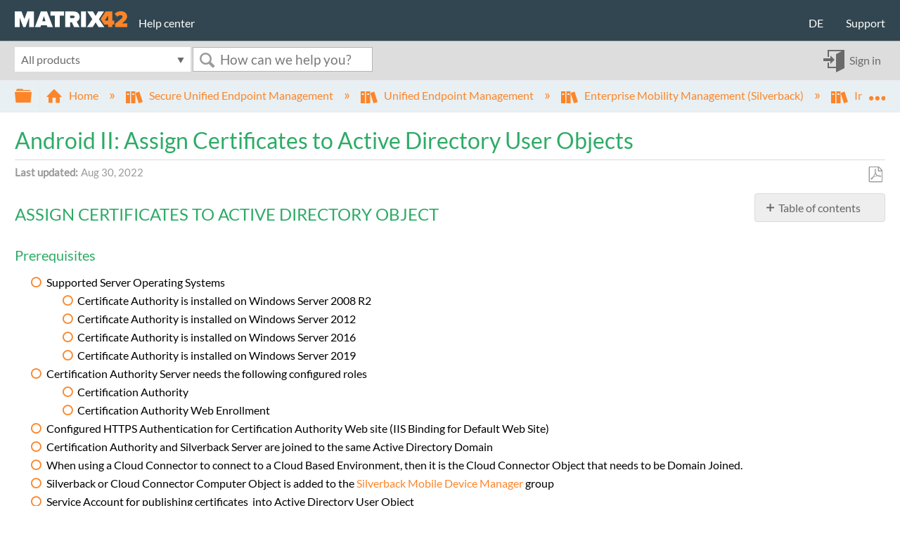

--- FILE ---
content_type: text/html; charset=utf-8
request_url: https://help.matrix42.com/010_SUEM/020_UEM/30Enterprise_Mobility_Management/030_Integration_Guide/Certification_Authority_Integration/Integration_for_Android_%2F%2F_SamsungSafe/Android_II%3A_Assign_Certificates_to_Active_Directory_User_Objects
body_size: 17547
content:
<!DOCTYPE html>
<html  lang="en">
<head prefix="og: http://ogp.me/ns# article: http://ogp.me/ns/article#">

        <meta name="viewport" content="width=device-width, initial-scale=1"/>
        <meta name="generator" content="MindTouch"/>
        <meta name="robots" content="index,follow"/>
        <meta property="og:title" content="Android II: Assign Certificates to Active Directory User Objects"/>
        <meta property="og:site_name" content="Matrix42 Self-Service Help Center"/>
        <meta property="og:type" content="article"/>
        <meta property="og:locale" content="en_US"/>
        <meta property="og:url" content="https://help.matrix42.com/010_SUEM/020_UEM/30Enterprise_Mobility_Management/030_Integration_Guide/Certification_Authority_Integration/Integration_for_Android_%2F%2F_SamsungSafe/Android_II%3A_Assign_Certificates_to_Active_Directory_User_Objects"/>
        <meta property="og:image" content="https://a.mtstatic.com/@public/production/site_12157/1593692329-social-share.png"/>
        <meta property="og:description" content=""/>
        <meta property="article:published_time" content="2019-01-30T15:20:14Z"/>
        <meta property="article:modified_time" content="2025-08-26T14:20:23Z"/>
        <meta name="twitter:card" content="summary"/>
        <meta name="twitter:title" content="Android II: Assign Certificates to Active Directory User Objects"/>
        <meta name="twitter:description" content=""/>
        <meta name="twitter:image" content="https://a.mtstatic.com/@public/production/site_12157/1593692329-social-share.png"/>
        <meta name="description" content=""/>
        <link rel="canonical" href="https://help.matrix42.com/010_SUEM/020_UEM/30Enterprise_Mobility_Management/030_Integration_Guide/Certification_Authority_Integration/Integration_for_Android_%2F%2F_SamsungSafe/Android_II%3A_Assign_Certificates_to_Active_Directory_User_Objects"/>
        <link rel="search" type="application/opensearchdescription+xml" title="Matrix42 Self-Service Help Center Search" href="https://help.matrix42.com/@api/deki/site/opensearch/description"/>
        <link rel="apple-touch-icon" href="https://a.mtstatic.com/@public/production/site_12157/1593692355-apple-touch-icon.png"/>
        <link rel="shortcut icon" href="https://a.mtstatic.com/@public/production/site_12157/1593692294-favicon.ico"/>

        <script type="application/ld+json">{"@context":"http:\/\/schema.org","@type":"TechArticle","name":"Android II: Assign Certificates to Active Directory User Objects","url":"https:\/\/help.matrix42.com\/010_SUEM\/020_UEM\/30Enterprise_Mobility_Management\/030_Integration_Guide\/Certification_Authority_Integration\/Integration_for_Android_%2F%2F_SamsungSafe\/Android_II%3A_Assign_Certificates_to_Active_Directory_User_Objects","image":{"@type":"ImageObject","url":"https:\/\/a.mtstatic.com\/@public\/production\/site_12157\/1593692329-social-share.png","height":{"@type":"QuantitativeValue","maxValue":315},"width":{"@type":"QuantitativeValue","maxValue":600}},"datePublished":"2019-01-30T15:20:14Z","dateModified":"2025-08-26T14:20:23Z","thumbnailUrl":"https:\/\/help.matrix42.com\/@api\/deki\/pages\/6791\/thumbnail?default=https%3A%2F%2Fhelp.matrix42.com%2F%40style%2Fcommon%2Fimages%2Fimage-placeholder.png","mainEntityofPage":{"@type":"WebPage","@id":"https:\/\/help.matrix42.com\/010_SUEM\/020_UEM\/30Enterprise_Mobility_Management\/030_Integration_Guide\/Certification_Authority_Integration\/Integration_for_Android_%2F%2F_SamsungSafe\/Android_II%3A_Assign_Certificates_to_Active_Directory_User_Objects"},"headline":"Android II: Assign Certificates to Active Directory User Objects","author":{"@type":"Organization","name":"Matrix42 GmbH","logo":{"@type":"ImageObject","url":"https:\/\/www.matrix42.com\/wp-content\/uploads\/2017\/03\/Matrix42-Blue.svg","height":{"@type":"QuantitativeValue","maxValue":60},"width":{"@type":"QuantitativeValue","maxValue":600}}},"publisher":{"@type":"Organization","name":"Matrix42 GmbH","logo":{"@type":"ImageObject","url":"https:\/\/www.matrix42.com\/wp-content\/uploads\/2017\/03\/Matrix42-Blue.svg","height":{"@type":"QuantitativeValue","maxValue":60},"width":{"@type":"QuantitativeValue","maxValue":600}}}}</script>
        <script type="application/ld+json">{"@context":"http:\/\/schema.org","@type":"WebPage","name":"Android II: Assign Certificates to Active Directory User Objects","url":"https:\/\/help.matrix42.com\/010_SUEM\/020_UEM\/30Enterprise_Mobility_Management\/030_Integration_Guide\/Certification_Authority_Integration\/Integration_for_Android_%2F%2F_SamsungSafe\/Android_II%3A_Assign_Certificates_to_Active_Directory_User_Objects","relatedLink":["https:\/\/help.matrix42.com\/010_SUEM\/020_UEM\/30Enterprise_Mobility_Management\/030_Integration_Guide\/Certification_Authority_Integration\/Integration_for_Android_%2F%2F_SamsungSafe\/Android_III%3A__Certificate_Profile_for_VPN_and_Apps","https:\/\/help.matrix42.com\/010_SUEM\/020_UEM\/30Enterprise_Mobility_Management\/030_Integration_Guide\/Certification_Authority_Integration\/Integration_for_Android_%2F%2F_SamsungSafe\/Android_I%3A_Add_Certification_Authority_and_Assign_Certificates","https:\/\/help.matrix42.com\/010_SUEM\/020_UEM\/30Enterprise_Mobility_Management\/030_Integration_Guide\/Certification_Authority_Integration\/Integration_for_iOS_%2F%2F_iPadOS","https:\/\/help.matrix42.com\/010_SUEM\/020_UEM\/30Enterprise_Mobility_Management\/030_Integration_Guide\/Certification_Authority_Integration\/Integration_for_Windows_10%2F%2F11","https:\/\/help.matrix42.com\/010_SUEM\/020_UEM\/30Enterprise_Mobility_Management\/030_Integration_Guide\/Certification_Authority_Integration\/Integration_for_macOS"]}</script>
        <script type="application/ld+json">{"@context":"http:\/\/schema.org","@type":"BreadcrumbList","itemListElement":[{"@type":"ListItem","position":1,"item":{"@id":"https:\/\/help.matrix42.com\/010_SUEM","name":"Secure Unified Endpoint Management"}},{"@type":"ListItem","position":2,"item":{"@id":"https:\/\/help.matrix42.com\/010_SUEM\/020_UEM","name":"Unified Endpoint Management"}},{"@type":"ListItem","position":3,"item":{"@id":"https:\/\/help.matrix42.com\/010_SUEM\/020_UEM\/30Enterprise_Mobility_Management","name":"Enterprise Mobility Management (Silverback)"}},{"@type":"ListItem","position":4,"item":{"@id":"https:\/\/help.matrix42.com\/010_SUEM\/020_UEM\/30Enterprise_Mobility_Management\/030_Integration_Guide","name":"Integration Guide"}},{"@type":"ListItem","position":5,"item":{"@id":"https:\/\/help.matrix42.com\/010_SUEM\/020_UEM\/30Enterprise_Mobility_Management\/030_Integration_Guide\/Certification_Authority_Integration","name":"Certification Authority Integration"}},{"@type":"ListItem","position":6,"item":{"@id":"https:\/\/help.matrix42.com\/010_SUEM\/020_UEM\/30Enterprise_Mobility_Management\/030_Integration_Guide\/Certification_Authority_Integration\/Integration_for_Android_%2F%2F_SamsungSafe","name":"Integration for Android \/ Samsung Knox"}}]}</script>

        <title>Android II: Assign Certificates to Active Directory User Objects - Matrix42 Self-Service Help Center</title>


    <style type="text/css">/*<![CDATA[*/
.elm-footer-siteinfo-nav {
    display: none;
}
.elm-footer-custom {
    background: #efefef;
    color: #666666;
}
.mt42-footer {
    display: flex;
    justify-content: space-between;
    align-items: flex-end;
    padding: 1em 0;
    font-size: 90%;
}
.mt42-footer-links div {
    display: inline-block;
    margin-right: 2em;
}
.mt42-footer-links a,
.mt42-footer-links a:visited {
    color: #666666;
}/*]]>*/</style><style type="text/css">/*<![CDATA[*/
.mt42-header {
    display: flex;
    justify-content: space-between;
    align-items: flex-end;
    padding: 1em 0;
}
.mt42-logo {
    display: inline-block;
    margin-right: 1em;
    width: 10em;
}
.mt42-logo-text {
    display: inline-block;
    color: white;
}
.elm-header-logo-container {
    display: none;
}
.elm-header-custom {
    background-color: rgb(49, 70, 80);
}
.mt42-header a {
    color: white;
}
.mt42-header-nav {
    text-align: right;
}
.mt42-header-nav div {
    display: inline-block;
    margin-left: 2em;
    min-width: 3em;
}/*]]>*/</style><style type="text/css">/*<![CDATA[*/
/* Global styles applying to the CONTAINER for the select menu */
.search-products-menu {
    display: none;         /* hide search menu until moved into the correct location */
    position: relative;    /* required for correct positioning of the dropdown arrow */
    margin-right: 3px;     /* spacing between the select menu and the input area */
}

/* Sub-page styles applying to the CONTAINER for the select menu */
.mt-quick-search-container .search-products-menu {
    position: relative;
    top: -1px;
}

/* Global styles for the replacement dropdown arrow */
.search-products-menu::after {
    position: absolute;
    right: 4px;
    top: 20%;
    font-family: IcoMoon;
    content: "\e8dd";
    color: #666666;
    pointer-events: none;
}

/* Sub-page styles for replacement dropdown arrow */
.mt-quick-search-container .search-products-menu::after {
    font-size: 20px;
}

/* Home-page styles for the dropdown arrow */
.columbia-breadcrumb-home .search-products-menu::after {
    font-size: 30px;
}

/* Global styles for the SELECT menu */
.search-products-menu select {
    -webkit-appearance: none;
    -moz-appearance: none;
    background: white;
    padding: 7px 8px;
    color: #666666;
    border-radius: 0;
    -webkit-border-radius: 0;
    -moz-border-radius: 0;
}

/* IE fix */
.search-products-menu select::-ms-expand {
    display: none;
}

/* specifically prevent the hidden select menu on the home page from taking up space */
.columbia-breadcrumb-home .mt-quick-search-container .search-products-menu {
    display: none !important;
}

/* Sub-page specific styles for the SELECT menu */
.mt-quick-search-container .search-products-menu select {
    border-color: white;
    font-size: 16px;
    height: 35px;
    width: 250px;
}

/* Home-page specific SELECT menu customisations */
.columbia-breadcrumb-home .search-products-menu select {
    font-size: 20px;
    height: 51px;
}

/* Global settings for the text INPUT area */
.columbia-breadcrumb-home .mt-inputredirect-input,
.mt-quick-search-container input {
    border-radius: 0;
    -webkit-border-radius: 0;
    -moz-border-radius: 0;
}

/* Sub-page specific text input area */
.mt-quick-search-container input {
    height: 35px;
    font-size: 19px !important;
    max-width: 13.5em !important;
}

/* Sub-page specific button */
.mt-quick-search-container button {
    font-size: 27px !important;
    top: -2px;
}

/* Responsive overrides for sub-pages */
@media (min-width: 50em) {
    .mt-quick-search-container .search-products-menu {
        display: inline-block;
    }
    .mt-quick-search-container button {
        left: 255px;
    }
}

/* Responsive overrides for home-page */
@media (min-width: 50em)  {
    .columbia-breadcrumb-home .search-products-menu {
        display: inline-block;
        height: 51px;
        width: 47%;
    }
    .columbia-breadcrumb-home .mt-inputredirect-input {
        font-size: 22px !important;
    }
}
@media (min-width: 80em) {
    .columbia-breadcrumb-home .search-products-menu {
        position: relative;
        top: -1px
    }
}

/* Hide the back button */
.elm-search-back {
    display: none !important;
}/*]]>*/</style><style type="text/css">/*<![CDATA[*/
 /* hide the hierarchy until it's been moved into it's container */
.mt42-hierarchy {
    display: none;
}
.elm-header-hierarchy>.elm-nav-container>.elm-hierarchy>.mt42-hierarchy {
    display: block;
}

/* hide the normal MT hierarchy */
.elm-header-hierarchy>.elm-nav-container>.elm-hierarchy>ul {
    display: none;
}

/* customise the hierarchy layout &acirc;&#128;&#147; try to limit this to functional CSS requirements with branding in Global CSS */
.mt42-hierarchy li {
    display: block !important;
    margin: 0 1rem 0 0 !important;
    line-height: 1.75;
}
.mt42-hierarchy li>ul {
    display: none;
}
.mt42-hierarchy span[class^="mt-icon-"] {
    margin-right: .5em;
    font-size: 80%;
}/*]]>*/</style><style type="text/css">/*<![CDATA[*/
 .mt42-category-link {
    position: relative;
    cursor: pointer !important;
}
.mt42-category-link::after {
    position: absolute;
    right: 20px;
    bottom: 10px;
    font-family: IcoMoon;
    font-size: 200%;
    content: "\e72a";
    color: white;
}/*]]>*/</style>

        <link media="screen" type="text/css" rel="stylesheet" href="https://a.mtstatic.com/@cache/layout/anonymous.css?_=7724aec2098413e57478e945d7d478b6_aGVscC5tYXRyaXg0Mi5jb20=:site_12157" id="mt-screen-css" />

    
        <link media="print" type="text/css" rel="stylesheet" href="https://a.mtstatic.com/@cache/layout/print.css?_=cbc1ef412669c94bc786fec8dbd498bd:site_12157" id="mt-print-css" />


    <script type="application/json" nonce="a0adf3f7a55f76bdaa9ba2bc2ada8286921dd5b708c59f95579786614ff4ea56" id="mt-localizations-draft">
{"Draft.JS.alert.cancel.button":"OK","Draft.JS.alert.cancel.message":"You can not cancel a draft when the live page is unpublished.","Draft.JS.alert.cancel.title":"This draft cannot be canceled","Draft.JS.alert.publish.button":"OK","Draft.JS.alert.publish.message":"You can not publish a draft of a page with an unpublished parent","Draft.JS.alert.publish.title":"This draft cannot be published","Draft.JS.alert.unpublish.button":"OK","Draft.JS.alert.unpublish.message":"You can not unpublish a page when published subpages are present.","Draft.JS.alert.unpublish.title":"This page cannot be unpublished","Draft.JS.success.cancel":"The draft was successfully deleted.","Draft.JS.success.schedule.publish":"Publication schedule successfully created.","Draft.JS.success.publish":"The draft was successfully published.","Draft.JS.success.unpublish":"The page was successfully unpublished.","Draft.JS.success.unpublish.inherits-schedule\n        Draft.JS.success.unpublish.scheduled-to-publish":"[MISSING: draft.js.success.unpublish.inherits-schedule\n        draft.js.success.unpublish.scheduled-to-publish]","Draft.JS.success.update.schedule.publish":"Publication schedule successfully updated.","Draft.JS.success.update.schedule.unpublish":"[MISSING: draft.js.success.update.schedule.unpublish]","Draft.JS.success.delete.schedule\n        Draft.JS.success.delete.schedule.with.subpages\n        Draft.error.cancel":"[MISSING: draft.js.success.delete.schedule\n        draft.js.success.delete.schedule.with.subpages\n        draft.error.cancel]","Draft.error.publish":"There was an error publishing the draft.","Draft.error.unpublish":"There was an error unpublishing the page.","Draft.message.at":"at","Dialog.ConfirmSave.StrictIdf.title":"Oops!","Dialog.ConfirmSave.StrictIdf.error.missing-template-reference":"This article type requires a template reference widget. Not having one may negatively impact your site and SEO. Please contact CXone Expert support.","Dialog.ConfirmSave.StrictIdf.label.continue":"Proceed anyway","Dialog.ConfirmSave.StrictIdf.label.cancel":"Cancel","Dialog.ConfirmSave.StrictIdf.label.missing-template-reference-help-link":"Learn more about required references","Dialog.ConfirmSave.StrictIdf.error.invalid-idf":"This type of article should not exist at the requested location in the site hierarchy. Proceeding with the requested move may negatively impact site navigation and SEO.","Dialog.ConfirmSave.StrictIdf.label.invalid-idf-help-link":"Learn more about IDF structure","Dialog.EditDraft.page-title":"Create draft","Dialog.Scheduler.Common.label.am":"{0} AM","Dialog.Scheduler.Common.label.pm":"{0} PM","Dialog.Scheduler.Publish.alert-create-draft":"Create","Dialog.Scheduler.Publish.alert-existing-publication-scheduled":"This location has an existing publication schedule applied.  The new page will inherit this new schedule.","Dialog.Scheduler.Publish.alert-modify-message":"This draft is scheduled to be published {0} at {1}. A schedule cannot be modified or deleted less than 15 minutes from its start time.","Dialog.Scheduler.Publish.alert-modify-title":"This schedule cannot be modified","Dialog.Scheduler.Publish.button-close":"Close","Dialog.Scheduler.Publish.button-save":"Save publish schedule","Dialog.Scheduler.Publish.button-go-to-parent":"Go to parent","Dialog.Scheduler.Publish.do-not-have-permission-message":"This page will be published {0} with another page scheduled by {1}. You do not have permission to view this page. Please see {1} to resolve scheduling conflicts.","Dialog.Scheduler.Publish.go-to-parent-message":"This draft will be published {0}, scheduled by {1}. A schedule can only be modified where it was created.","Dialog.Scheduler.Publish.label.f1-link":"Learn about scheduled publishing","Dialog.Scheduler.Publish.page-title":"Publish","Dialog.Scheduler.Unpublish.button-save":"Save unpublish schedule","Dialog.Scheduler.Unpublish.alert-modify-message":"This page is scheduled to be unpublished {0} at {1}. A schedule cannot be modified or deleted less than 15 minutes from its start time.","Dialog.Scheduler.Unpublish.do-not-have-permission-message":"This page will be unpublished {0} with another page scheduled by {1}. You do not have permission to view this page. Please see {1} to resolve scheduling conflicts.","Dialog.Scheduler.Unpublish.go-to-parent-message":"This page will be unpublished {0}, scheduled by {1}. A schedule can only be modified where it was created.","Dialog.Scheduler.Unpublish.page-title":"Unpublish","Page.Dashboard.page-title":"Dashboard"}    </script>    <script type="application/json" nonce="a0adf3f7a55f76bdaa9ba2bc2ada8286921dd5b708c59f95579786614ff4ea56" id="mt-localizations-editor">
{"Article.Attach.file.upload.toobig":"The file \"{1}\" is too large.  The maximum allowed file size is {0}.","Article.Attach.file.upload.notAllowed":"The selected file can not be uploaded because you do not have permission to upload files of that type.","Article.Attach.file.upload.fileExtension":"You picked a file with an unsupported extension.  Please try again with a valid file.","Article.Common.page-is-restricted-login":"You do not have permission to view this page - please try signing in.","Article.Common.page-save-conflict":"You may have overwritten a concurrent editor's changes. Use this page's <a title=\"Revision History\" target=\"_blank\" href=\"{0}\" >Revision History<\/a> to review.","Article.Error.page-couldnt-be-loaded":"The requested page's contents could not be loaded.","Article.Error.page-save-conflict":"A page already exists at {0}. Navigate to the existing page and edit the page if you wish to modify its contents.","Article.Error.page-save-forbidden":"Your session has expired or you do not have permission to edit this page.","Article.Error.page-title-required":"A page title is required.","Article.edit.summary":"Edit summary","Article.edit.summary-reason":"Why are you making this edit?","Article.edit.enter-reason":"Enter reason (viewable in Site History Report)","Component.YoutubeSearch.error.key-invalid":"Your YouTube API Key was improperly configured. Please review the article at the","Component.YoutubeSearch.error.key-missing":"Your CXone Expert deployment needs to update your YouTube API Key. Details on how to update can be found at the","Component.YoutubeSearch.error.search-failed":"Search failed","Component.YoutubeSearch.info.not-found":"No videos found","Component.YoutubeSearch.label.video-url":"Video URL","Component.YoutubeSearch.placeholder.query":"Video URL or YouTube search query","Dialog.ConfirmCancel.button.continue-editing":"Continue editing","Dialog.ConfirmCancel.button.discard-changes":"Discard changes","Dialog.ConfirmCancel.message.changes-not-saved":"Your changes have not been saved to MindTouch.","Dialog.ConfirmCancel.title":"Discard changes?","Dialog.ConfirmDeleteRedirects.label.delete-redirects-help-link":"Learn more about deleting redirects","Dialog.ConfirmSave.error.redirect":"A redirect exists at this location and will be deleted if you continue. This may negatively impact your site and SEO. Please contact CXone Expert support.","Dialog.ConfirmSave.label.cancel":"Cancel","Dialog.ConfirmSave.label.continue":"Continue","Dialog.ConfirmSave.title":"Delete redirect?","Dialog.ConfirmSave.StrictIdf.error.invalid-idf":"This type of article should not exist at the requested location in the site hierarchy. Proceeding with the requested move may negatively impact site navigation and SEO.","Dialog.ConfirmSave.StrictIdf.error.missing-template-reference-insert":"You've removed the template reference, which is required for this page. Click Insert to reinsert the template reference.","Dialog.ConfirmSave.StrictIdf.label.cancel":"Cancel","Dialog.ConfirmSave.StrictIdf.label.continue":"Proceed anyway","Dialog.ConfirmSave.StrictIdf.label.insert":"Insert","Dialog.ConfirmSave.StrictIdf.label.missing-template-reference-help-link":"Learn more about required references","Dialog.ConfirmSave.StrictIdf.label.invalid-idf-help-link":"Learn more about IDF structure","Dialog.ConfirmSave.StrictIdf.title":"Oops!","Dialog.JS.wikibits-edit-section":"Edit section","Dialog.SaveRequired.button.cancel":"Cancel","Dialog.SaveRequired.button.save":"Save and continue","Dialog.SaveRequired.label.change-title-start":"This page needs a different title than","Dialog.SaveRequired.label.change-title-end":"Please make the correction and try again.","Dialog.SaveRequired.label.new-page-alert":"This operation can not be performed on a page that has not yet been created. In order to do that, we need to quickly save what you have.","Dialog.SaveRequired.title":"Save required","Draft.error.save-unpublished":"You cannot save an unpublished draft at {0}. A published page already exists at that location.","GUI.Editor.alert-changes-made-without-saving":"You have made changes to the content without saving your changes. Are you sure you want to exit this page?","GUI.Editor.error.copy-hint":"To avoid losing your work, copy the page contents to a new file and retry saving again.","GUI.Editor.error.server-error":"A server error has occurred.","GUI.Editor.error.unable-to-save":"We are unable to save this page","Redist.CKE.mt-save.save-to-file-link":"Save the page content to a file","Redist.CKE.mt-autosave.contents-autosaved":"The page contents were autosaved to the browser's local storage {0}","System.API.Error.invalid-redirect":"Cannot create a redirect on a page with sub-pages.","System.API.Error.invalid-redirect-target":"The redirect does not point at a valid page."}    </script>    <script type="application/json" nonce="a0adf3f7a55f76bdaa9ba2bc2ada8286921dd5b708c59f95579786614ff4ea56" id="mt-localizations-file-uploader">
{"Dialog.Attach.allowed-types":"Allowed file types:","Dialog.Attach.button.upload":"Upload","Dialog.Attach.choose-files-dad":"Choose files to upload or drag and drop files into this window.","Dialog.Attach.max-size":"Maximum upload file size: {0}"}    </script>    <script type="application/json" nonce="a0adf3f7a55f76bdaa9ba2bc2ada8286921dd5b708c59f95579786614ff4ea56" id="mt-localizations-grid-widget">
{"Article.Common.page-is-restricted-login":"You do not have permission to view this page - please try signing in.","MindTouch.Help.Page.search-unavailable":"Sorry, search is currently unavailable.","MindTouch.Reports.data.empty-grid-text":"No Data Available.","Page.StructuredTags.error-update":"An unknown error occurred."}    </script>    <script type="application/json" nonce="a0adf3f7a55f76bdaa9ba2bc2ada8286921dd5b708c59f95579786614ff4ea56" id="mt-localizations-tree-widget">
{"Skin.Common.home":"Home","Dialog.Common.error.path-not-found":"The requested page or section could not be loaded. Please update the link.","Dialog.JS.loading":"Loading...","Dialog.JS.loading.copy":"Copying page(s)...","Dialog.JS.loading.insertImage":"Inserting image...","Dialog.JS.loading.move":"Moving page(s)...","Dialog.JS.loading.moveFile":"Moving file...","Dialog.JS.loading.search":"Searching...","MindTouch.Help.Page.in":"in","MindTouch.Help.Page.no-search-results":"Sorry, we can't find what you are looking for.","MindTouch.Help.Page.no-search-try":"Try searching for something else, selecting a category, or try creating a ticket.","MindTouch.Help.Page.retrysearch":"Click here to search the whole site.","MindTouch.Help.Page.search-error-try":"Please try again later.","MindTouch.Help.Page.search-unavailable":"Sorry, search is currently unavailable."}    </script>    <script type="application/json" nonce="a0adf3f7a55f76bdaa9ba2bc2ada8286921dd5b708c59f95579786614ff4ea56" id="mt-localizations-dialog">
{"Dialog.Common.button.cancel":"Cancel","Dialog.Common.button.ok":"OK","Dialog.Common.label.home":"Home"}    </script>
    <script type="text/javascript" data-mindtouch-module="true" nonce="a0adf3f7a55f76bdaa9ba2bc2ada8286921dd5b708c59f95579786614ff4ea56" src="https://a.mtstatic.com/deki/javascript/out/globals.jqueryv2.2.4.js?_=24104bb126645459f00072aac5927aa4a8ba410c:site_12157"></script><script type="application/json" id="mt-global-settings" nonce="a0adf3f7a55f76bdaa9ba2bc2ada8286921dd5b708c59f95579786614ff4ea56">{"articleType":"howto","attachFileMax":1000,"baseHref":"https:\/\/help.matrix42.com","cacheFingerprint":"24104bb126645459f00072aac5927aa4a8ba410c:site_12157","canFileBeAttached":false,"cdnHostname":"a.mtstatic.com","clientSideWarnings":false,"dntEditorConfig":false,"draftEditable":false,"followRedirects":1,"idfHideTemplateTags":false,"idfVersion":"IDF3","isArticleReviewCommunityMembersEnabled":false,"isDraftAllowed":false,"isDraftManagerReportDownloadEnabled":false,"isDraftRequest":false,"isFindAndReplaceUndoEnabled":false,"isGenerativeSearchEnabled":false,"isGenerativeSearchDisclaimerEnabled":true,"isGenerativeSearchStreamResponseToggleEnabled":false,"isGenerativeSearchSearchIconEnabled":false,"isContentAdequacyEnabled":false,"isGenerativeSearchOnDemandEvaluationEnabled":false,"isFileDescriptionCaptionableByLlmEnabled":false,"isGoogleAnalyticsEnabled":true,"isGuideTabMultipleClassificationsEnabled":false,"isHawthornThemeEnabled":false,"isIframeSandboxEnabled":false,"isImportExportEnhancementsEnabled":false,"isImportExportMediaEnabled":false,"isExternalImportEnabled":false,"isInteractionAnalyticsDebugEnabled":false,"isDevelopmentModeEnabled":false,"isInteractionAnalyticsEnabled":true,"isKcsEnabledOnPage":false,"isMediaManagerEnabled":false,"isPinnedPagesEnabled":true,"isPinnedPagesEnhancementsEnabled":true,"isReportDownloadEnabled":false,"isSchedulePublishEnabled":true,"isSearchAsYouTypeEnabled":false,"isTinymceAiAssistantEnabled":false,"isSearchInsightsDownloadEnabled":false,"isSentimentAnalysisEnabled":true,"isShowMoreChildrenNodesEnabled":false,"isShowTerminalNodesEnabled":false,"isSkinResponsive":true,"isSmoothScrollEnabled":true,"isTinyMceEnabled":false,"isTreeArticleIconsEnabled":false,"isXhrF1WebWidgetEnabled":true,"isXhrIEMode":false,"kcsEnabled":false,"kcsV2Enabled":false,"kcsV2GuidePrivacySetting":"Semi-Public","learningPathsEnabled":true,"maxFileSize":268435456,"moduleMode":"global","pageEditable":false,"pageId":6791,"pageIsRedirect":false,"pageLanguageCode":"en-US","pageName":"Android II: Assign Certificates to Active Directory User Objects","pageNamespace":"","pageOrderLimit":1000,"pagePermissions":["LOGIN","BROWSE","READ","SUBSCRIBE"],"pageRevision":"43","pageSectionEditable":false,"pageTitle":"010 SUEM\/020 UEM\/30Enterprise Mobility Management\/030 Integration Guide\/Certification Authority Integration\/Integration for Android \/\/ SamsungSafe\/Android II: Assign Certificates to Active Directory User Objects","pageViewId":"2a59ca0b-02ec-446f-9b69-6213dd01f9f4","siteId":"site_12157","pathCommon":"\/@style\/common","pathSkin":"\/@style\/elm","relatedArticlesDetailed":true,"removeBlankTemplate":false,"removeDeleteCheckbox":true,"cidWarningOnDelete":true,"scriptParser":2,"sessionId":"NDdiMWYwZTgtYWQxMC00MjVlLTkxNmUtYTk1ZWIwMzM3YWUyfDIwMjYtMDEtMjJUMDI6MjE6NTE=","showAllTemplates":true,"siteAuthoringPageThumbnailManagementEnabled":true,"skinStyle":"columbia.elm","spaceballs2Enabled":false,"strictIdfEnabled":false,"uiLanguage":"en-us","userId":2,"isPageRedirectPermanent":false,"userIsAdmin":false,"userIsAnonymous":true,"userIsSeated":false,"userName":"Anonymous User","userPermissions":["LOGIN","BROWSE","READ","SUBSCRIBE"],"userSystemName":"Anonymous","userTimezone":"+02:00","webFontConfig":{"google":{"families":null}},"apiToken":"xhr_2_1769048512_cdf4b12cacc9d851b533902c9bb53a1715ff1b48ff6c93cc029b225fb0a6fc3f","displayGenerativeSearchDisclaimer":true}</script><script type="text/javascript" data-mindtouch-module="true" nonce="a0adf3f7a55f76bdaa9ba2bc2ada8286921dd5b708c59f95579786614ff4ea56" src="https://a.mtstatic.com/deki/javascript/out/deki.legacy.js?_=24104bb126645459f00072aac5927aa4a8ba410c:site_12157"></script><script type="text/javascript" data-mindtouch-module="true" nonce="a0adf3f7a55f76bdaa9ba2bc2ada8286921dd5b708c59f95579786614ff4ea56" src="https://a.mtstatic.com/deki/javascript/out/community.js?_=24104bb126645459f00072aac5927aa4a8ba410c:site_12157"></script><script type="text/javascript" data-mindtouch-module="true" nonce="a0adf3f7a55f76bdaa9ba2bc2ada8286921dd5b708c59f95579786614ff4ea56" src="https://a.mtstatic.com/deki/javascript/out/standalone/skin_elm.js?_=24104bb126645459f00072aac5927aa4a8ba410c:site_12157"></script><script type="text/javascript" data-mindtouch-module="true" nonce="a0adf3f7a55f76bdaa9ba2bc2ada8286921dd5b708c59f95579786614ff4ea56" src="https://a.mtstatic.com/deki/javascript/out/standalone/pageBootstrap.js?_=24104bb126645459f00072aac5927aa4a8ba410c:site_12157"></script>

    
        
    
<script type="text/javascript" nonce="a0adf3f7a55f76bdaa9ba2bc2ada8286921dd5b708c59f95579786614ff4ea56">(function(i,s,o,g,r,a,m){i['GoogleAnalyticsObject']=r;i[r]=i[r]||function(){(i[r].q=i[r].q||[]).push(arguments)},i[r].l=1*new Date();a=s.createElement(o),m=s.getElementsByTagName(o)[0];a.async=1;a.src=g;m.parentNode.insertBefore(a,m)})(window,document,'script','//www.google-analytics.com/analytics.js','ga');ga('create','UA-69711418-2','help.matrix42.com',{allowLinker:true});ga('send','pageview');ga('create','UA-65721316-14','help.matrix42.com',{name:'mtTracker',allowLinker:true});ga('mtTracker.require','linker');ga('mtTracker.set', 'anonymizeIp', true);ga('mtTracker.send','pageview');document.addEventListener('mindtouch-web-widget:f1:loaded',function(e){var t=e.data||{},d=t.widget;d&&''!==t.embedId&&document.addEventListener('mindtouch-web-widget:f1:clicked',function(e){var t=(e.data||{}).href;if(t){var n=document.createElement('a');n.setAttribute('href',t),'expert-help.nice.com'===n.hostname&&(e.preventDefault(),ga('linker:decorate',n),d.open(n.href))}})});</script>
</head>
<body class="elm-user-anonymous columbia-page-main columbia-article-howto columbia-browser-chrome columbia-platform-macintosh columbia-breadcrumb-home-010suem-020uem-30enterprisemobilitymanagement-030integrationguide-certificationauthorityintegration-integrationforandroid--samsungsafe-androidii%3Aassigncertificatestoactivedirectoryuserobjects columbia-live no-touch columbia-lang-en-us columbia-skin-elm">
<a class="elm-skip-link" href="#elm-main-content" title="Press enter to skip to the main content">Skip to main content</a><main class="elm-skin-container" data-ga-category="Anonymous | page">
    <header class="elm-header">
        <div class="elm-header-custom"><div class="elm-nav-container"><div class="mt42-header"><div><a href="https://help.matrix42.com/" rel="internal"><span class="mt42-logo"><img class="internal" alt="Logo-Matrix42-White.svg" loading="lazy" src="https://help.matrix42.com/@api/deki/files/1463/Logo-Matrix42-White.svg?revision=1" /></span><span class="mt42-logo-text">Help center</span></a></div><div class="mt42-header-nav"><div><a title="Switch to Matrix42 Help center (german version)" target="_Self" href="https://help.matrix42.de" rel="external nofollow" class="link-https">DE</a></div><div><a title="Open Matrix42 Support Center" target="_blank" href="https://support.matrix42.com" rel="external noopener nofollow" class="link-https">Support</a></div></div></div></div>


<div class="search-products-menu"><select name="path"><option value="">All products</option><option value="10Automated_Endpoint_Security">Automated Endpoint Security</option><option value="20Unified_Endpoint_Management">Unified Endpoint Management</option><option value="40My_Workspace">My Workspace</option><option value="60Service_Management">Service Management</option><option value="80Software_Asset_Management">Software Asset Management</option></select></div>



<script type="text/javascript">/*<![CDATA[*/
$(function() {
     var searchproductsmenu = $('.search-products-menu');
     var homepagesearchinput = $('.mt-inputredirect-input', '.columbia-breadcrumb-home');
     var headersearchinput = $('#mt-site-search-input');
     
     searchproductsmenu.insertBefore(homepagesearchinput);
     searchproductsmenu.insertBefore(headersearchinput);
     
     $('.search-products-menu select').on("change", function() {
         // should work but doesn't
         // $("input#mt-inputredirect-input").data("params", { path: $(this).val() });
         $("input#mt-inputredirect-input").attr("data-params", "{\"path\":\"" + $(this).val() + "\"}");
     });
});/*]]>*/</script>
<div class="mt42-hierarchy"><div class="wiki-tree"><ul><li class="first"><a title="010_SUEM/020_UEM/30Enterprise_Mobility_Management/030_Integration_Guide/Certification_Authority_Integration/Integration_for_Android_//_SamsungSafe/Android_I:_Add_Certification_Authority_and_Assign_Certificates" pageid="6787" class="internal" href="https://help.matrix42.com/010_SUEM/020_UEM/30Enterprise_Mobility_Management/030_Integration_Guide/Certification_Authority_Integration/Integration_for_Android_%2F%2F_SamsungSafe/Android_I%3A_Add_Certification_Authority_and_Assign_Certificates" rel="internal">Android I: Add Certification Authority and Assign Certificates</a></li><li><a title="010_SUEM/020_UEM/30Enterprise_Mobility_Management/030_Integration_Guide/Certification_Authority_Integration/Integration_for_Android_//_SamsungSafe/Android_II:_Assign_Certificates_to_Active_Directory_User_Objects" pageid="6791" class="internal" href="https://help.matrix42.com/010_SUEM/020_UEM/30Enterprise_Mobility_Management/030_Integration_Guide/Certification_Authority_Integration/Integration_for_Android_%2F%2F_SamsungSafe/Android_II%3A_Assign_Certificates_to_Active_Directory_User_Objects" rel="internal">Android II: Assign Certificates to Active Directory User Objects</a></li><li class="last"><a title="010_SUEM/020_UEM/30Enterprise_Mobility_Management/030_Integration_Guide/Certification_Authority_Integration/Integration_for_Android_//_SamsungSafe/Android_III:__Certificate_Profile_for_VPN_and_Apps" pageid="12097" class="internal" href="https://help.matrix42.com/010_SUEM/020_UEM/30Enterprise_Mobility_Management/030_Integration_Guide/Certification_Authority_Integration/Integration_for_Android_%2F%2F_SamsungSafe/Android_III%3A__Certificate_Profile_for_VPN_and_Apps" rel="internal">Android III:  Certificate Profile for VPN and Apps</a></li></ul></div></div>

<script type="text/javascript">/*<![CDATA[*/
 $(function() {
    var source = $(".mt42-hierarchy");
    var destination = $(".elm-header-hierarchy>.elm-nav-container>.elm-hierarchy");
    var expandicon = $("<span></span>", {"class": "mt-icon-plus"});
    
    $("li", source).each(function() {
        if ($(this).has("ul").length) {
            expandicon
                .clone()
                .on("click", function() {
                    $(this).nextAll("ul").slideToggle("fast");
                    $(this).toggleClass("mt-icon-plus");
                    $(this).toggleClass("mt-icon-minus");
                })
                .prependTo($(this));
        }
    });
    
    source.prependTo(destination);
}); /*]]>*/</script>


<script type="text/javascript">/*<![CDATA[*/
$(function () {

    // for empty categories make sure the entire div is clickable and
    // add a class to include an arrow icon in the bottom-right corner
    
    $(".mt-sortable-listing").each(function() {
        if ($(".mt-listings-simple>li", $(this)).length == 0) {
            $(this).addClass("mt42-category-link");
            $(this).on("click", function() {
                window.location = $(this).find("a").attr("href");
            });
        }
    });
        
});
/*]]>*/</script>





</div>
        <div class="elm-nav mt-translate-module" hidden="true">
            <div class="elm-nav-container mt-translate-container"></div>
        </div>
        <div class="elm-header-logo-container">
            <a href="https://help.matrix42.com" title="Matrix42 Self-Service Help Center" aria-label='Link to home'><img src="https://a.mtstatic.com/@public/production/site_12157/1730214104-logo.svg" alt="Matrix42 Self-Service Help Center" /></a>
        </div>
        
        <nav class="elm-header-user-nav elm-nav" role="navigation">
            <div class="elm-nav-container">
                <ol>
                    <li class="elm-global-search" data-ga-action="Header search"><a class="mt-icon-site-search mt-toggle-form" href="#" title="Search site">Search site</a>
<div class="mt-quick-search-container mt-toggle-form-container">
    <form action="/Special:Search">
        <input name="qid" id="mt-qid-skin" type="hidden" value="" />
        <input name="fpid" id="mt-search-filter-id" type="hidden" value="230" />
        <input name="fpth" id="mt-search-filter-path" type="hidden" />
        <input name="path" id="mt-search-path" type="hidden" value="" />

        <label class="mt-label" for="mt-site-search-input">
            Search
        </label>
        <input class="mt-text mt-search search-field" name="q" id="mt-site-search-input" placeholder="How can we help you?" type="search" />
        <button class="mt-button ui-button-icon mt-icon-site-search-button search-button" type="submit">
            Search
        </button>
    </form>
</div>
<div class="elm-search-back"><a class="mt-icon-browser-back" data-ga-label="Browse back" href="#" id="mt-browser-back" title="Go back to previous article">Go back to previous article</a></div>
</li>
                    <li class="elm-user-menu"><ol class="mt-user-menu">


    <li class="mt-user-menu-user">
        <a class="mt-icon-quick-sign-in "
           href="https://help.matrix42.com/@app/saml/login?returnto=https%3A%2F%2Fhelp.matrix42.com%2F010_SUEM%2F020_UEM%2F30Enterprise_Mobility_Management%2F030_Integration_Guide%2FCertification_Authority_Integration%2FIntegration_for_Android_%2F%2F_SamsungSafe%2FAndroid_II%3A_Assign_Certificates_to_Active_Directory_User_Objects"
           title="Sign in">Sign in</a>

    </li>
</ol>
</li>
                </ol>
            </div>
        </nav>
        <nav class="elm-header-global-nav elm-nav" data-ga-action="Elm Navigation">
            <div class="elm-nav-container">
                <button class="elm-hierarchy-trigger mt-hierarchy-trigger ui-button-icon mt-icon-hierarchy-trigger-closed" title="Expand/collapse global hierarchy" data-ga-label="Hierarchy Toggle - Tree View">
                    Expand/collapse global hierarchy
                </button>
                <ol class="mt-breadcrumbs" data-ga-action="Breadcrumbs">
                        <li>
                            <a href="https://help.matrix42.com/" data-ga-label="Breadcrumb category">
                                <span class="mt-icon-article-category mt-icon-article-home"></span>
                                    Home
                            </a>
                        </li>
                        <li>
                            <a href="https://help.matrix42.com/010_SUEM" data-ga-label="Breadcrumb category">
                                <span class="mt-icon-article-category"></span>
                                    Secure Unified Endpoint Management
                            </a>
                        </li>
                        <li>
                            <a href="https://help.matrix42.com/010_SUEM/020_UEM" data-ga-label="Breadcrumb category">
                                <span class="mt-icon-article-category"></span>
                                    Unified Endpoint Management
                            </a>
                        </li>
                        <li>
                            <a href="https://help.matrix42.com/010_SUEM/020_UEM/30Enterprise_Mobility_Management" data-ga-label="Breadcrumb category">
                                <span class="mt-icon-article-category"></span>
                                    Enterprise Mobility Management (Silverback)
                            </a>
                        </li>
                        <li>
                            <a href="https://help.matrix42.com/010_SUEM/020_UEM/30Enterprise_Mobility_Management/030_Integration_Guide" data-ga-label="Breadcrumb category">
                                <span class="mt-icon-article-category"></span>
                                    Integration Guide
                            </a>
                        </li>
                        <li>
                            <a href="https://help.matrix42.com/010_SUEM/020_UEM/30Enterprise_Mobility_Management/030_Integration_Guide/Certification_Authority_Integration" data-ga-label="Breadcrumb guide">
                                <span class="mt-icon-article-guide"></span>
                                    Certification Authority Integration
                            </a>
                        </li>
                        <li>
                            <a href="https://help.matrix42.com/010_SUEM/020_UEM/30Enterprise_Mobility_Management/030_Integration_Guide/Certification_Authority_Integration/Integration_for_Android_%2F%2F_SamsungSafe" data-ga-label="Breadcrumb topic">
                                <span class="mt-icon-article-topic"></span>
                                    Integration for Android / Samsung Knox
                            </a>
                        </li>
                        <li class="mt-breadcrumbs-current-page">
                            <span class="mt-icon-article-howto"></span>
                            Android II: Assign Certificates to Active Directory User Objects
                        </li>
                </ol>
                <button class="mt-icon-hierarchy-mobile-view-trigger ui-button-icon mt-icon-hierarchy-mobile-trigger-closed" title="Expand/collapse global location" data-ga-label="Hierarchy Toggle - Breadcrumb Expand/Collapse">
                    Expand/collapse global location
                </button>
            </div>
        </nav>
        <nav class="elm-nav elm-header-hierarchy">
            <div class="elm-nav-container">
                <div class="elm-hierarchy mt-hierarchy"></div>
            </div>
        </nav>    </header>
    <article class="elm-content-container" id="elm-main-content" tabindex="-1">
        <header>
            <div id="flash-messages"><div class="dekiFlash"></div></div>
            
                
<h1 id="title" data-title-editor-available="false">
        Android II: Assign Certificates to Active Directory User Objects
</h1>

                

                
                    <ol class="elm-meta-data elm-meta-top" data-ga-action="Page actions">
                        <li class="elm-last-modified"><dl class="mt-last-updated-container">
    <dt class="mt-last-updated-label">Last updated</dt>
    <dd>
        <span class="mt-last-updated" data-timestamp="2022-08-30T12:01:55Z"></span>
    </dd>
</dl>
</li>
                        <li class="elm-pdf-export"><a data-ga-label="PDF" href="https://help.matrix42.com/@api/deki/pages/6791/pdf/Android%2bII%253A%2bAssign%2bCertificates%2bto%2bActive%2bDirectory%2bUser%2bObjects.pdf?stylesheet=default" rel="nofollow" target="_blank" title="Export page as a PDF">
    <span class="mt-icon-article-pdf"></span>Save as PDF
</a></li>
                        <li class="elm-social-share"></li>
                    </ol>
                
            
        </header>
                <header class="mt-content-header"></header>
                <aside class="mt-content-side"></aside>
            <aside id="mt-toc-container" data-title="Table of contents" data-collapsed="true">
                <nav class="mt-toc-content mt-collapsible-section">
                    <ol><li><a href="#Assign_Certificates_to_Active_Directory_Object" rel="internal">Assign Certificates to Active Directory Object</a><ol><li><a href="#Prerequisites" rel="internal">Prerequisites&nbsp;</a></li><li><a href="#Scope" rel="internal">Scope</a></li><li><a href="#Certificate_Authority" rel="internal">Certificate Authority&nbsp;</a><ol><li><a href="#Create_Enrollment_Agent_Certificate_Template" rel="internal">Create Enrollment Agent Certificate Template&nbsp;&nbsp;</a><ol><li><a href="#General" rel="internal">General&nbsp;</a></li><li><a href="#Request_Handling" rel="internal">Request Handling&nbsp;</a></li><li><a href="#Subject_Name" rel="internal">Subject Name&nbsp;</a></li><li><a href="#Security" rel="internal">Security&nbsp;</a></li></ol></li><li><a href="#Create_User_Certificate_Template" rel="internal">Create User Certificate Template&nbsp;</a><ol><li><a href="#Request_Handling_2" rel="internal">Request Handling&nbsp;&nbsp;</a></li><li><a href="#Subject_Name_2" rel="internal">Subject Name&nbsp;&nbsp;</a></li><li><a href="#Issuance_Requirements" rel="internal">Issuance Requirements&nbsp;&nbsp;</a></li><li><a href="#Extensions" rel="internal">Extensions&nbsp;</a></li><li><a href="#Security_2" rel="internal">Security&nbsp;&nbsp;</a></li></ol></li><li><a href="#Issue_Certificate_Templates" rel="internal">Issue Certificate Templates&nbsp;&nbsp;</a></li></ol></li><li><a href="#Create_Enrollment_Agent_Certificate_Request" rel="internal">Create Enrollment Agent Certificate Request&nbsp;</a><ol><li><a href="#Install_Certificate" rel="internal">Install Certificate&nbsp;</a></li><li><a href="#Export_Certificate_from_Current_User" rel="internal">Export Certificate from Current User&nbsp;</a></li><li><a href="#Import_Certificate_to_Local_Computer" rel="internal">Import Certificate to Local Computer&nbsp;</a></li><li><a href="#Add_Permission" rel="internal">Add Permission</a></li></ol></li></ol></li><li><a href="#Silverback" rel="internal">Silverback</a><ol><li><a href="#Add_Certification_Authority" rel="internal">Add Certification&nbsp;Authority&nbsp;</a></li><li><a href="#Additional_Tasks_with_Cloud_Connector" rel="internal">Additional Tasks with Cloud Connector</a></li><li><a href="#Additional_Tasks_for_On-Premise_Installations_without_Cloud_Connector" rel="internal">Additional Tasks for On-Premise Installations without Cloud Connector</a></li><li><a href="#Change_User" rel="internal">Change User&nbsp;</a></li></ol></li><li><a href="#Passcode_Modification" rel="internal">Passcode Modification</a><ol><li><a href="#Create_a_new_Passcode_Tag" rel="internal">Create a new Passcode Tag&nbsp;</a></li><li><a href="#Create_a_new_Passcode_Profile" rel="internal">Create a new Passcode Profile&nbsp;</a></li></ol></li><li><a href="#Wireless_Local_Area_Network" rel="internal">Wireless Local Area Network</a><ol><li><a href="#Create_Wireless_Local_Area_Network_Tag" rel="internal">Create Wireless Local Area&nbsp;Network Tag</a></li><li><a href="#Create_Wireless_Local_Area_Network_Profile" rel="internal">Create Wireless Local Area&nbsp;Network Profile&nbsp;</a></li><li><a href="#Check_Device" rel="internal">Check Device&nbsp;</a></li><li><a href="#Check_Certification_Authority" rel="internal">Check Certification Authority&nbsp;</a></li></ol></li><li><a href="#Device_Overview" rel="internal">Device Overview</a></li><li><a href="#Next_Steps" rel="internal">Next Steps</a></li></ol>
                </nav>
            </aside>
            <section class="mt-content-container">
                

<div class="mt-page-summary"><div class="mt-page-overview"></div></div>

<div mt-section-origin="010_SUEM/020_UEM/30Enterprise_Mobility_Management/030_Integration_Guide/Certification_Authority_Integration/Integration_for_Android_//_SamsungSafe/Android_II:_Assign_Certificates_to_Active_Directory_User_Objects" class="mt-section" id="section_1"><span id="Assign_Certificates_to_Active_Directory_Object"></span><h2 class="editable">Assign Certificates to Active Directory Object</h2>

<div mt-section-origin="010_SUEM/020_UEM/30Enterprise_Mobility_Management/030_Integration_Guide/Certification_Authority_Integration/Integration_for_Android_//_SamsungSafe/Android_II:_Assign_Certificates_to_Active_Directory_User_Objects" class="mt-section" id="section_2"><span id="Prerequisites"></span><h3 class="editable">Prerequisites&nbsp;</h3>

<ul>
    <li>Supported Server Operating Systems
    <ul>
        <li>Certificate Authority is installed on Windows Server 2008 R2</li>
        <li>Certificate Authority is installed on Windows Server 2012</li>
        <li>Certificate Authority is installed on Windows Server 2016</li>
        <li>Certificate Authority is installed on Windows Server 2019</li>
    </ul>
    </li>
    <li>Certification Authority Server needs the following configured&nbsp;roles
    <ul>
        <li>Certification Authority</li>
        <li>Certification Authority Web Enrollment&nbsp;</li>
    </ul>
    </li>
    <li>Configured HTTPS Authentication for&nbsp;Certification&nbsp;Authority&nbsp;Web site (IIS Binding for Default Web Site)&nbsp;</li>
    <li>Certification Authority&nbsp;and Silverback Server are joined to the same Active Directory Domain</li>
    <li>When using a Cloud Connector to connect to a Cloud Based Environment, then it is the Cloud Connector Object that needs to be Domain Joined.</li>
    <li>Silverback or Cloud Connector Computer Object is added to the<a class="F1" title="Installation Guide I: System Requirements" href="https://help.matrix42.com/010_SUEM/020_UEM/30Enterprise_Mobility_Management/010Installation_and_Update/10_Silverback/010Installation_Guide_I%3A_System_Requirements#Groups" rel="internal"> Silverback Mobile Device Manager&nbsp;</a>group</li>
    <li>Service Account for publishing certificates&nbsp;&nbsp;into Active Directory User Object&nbsp;</li>
    <li>An enrolled Android or Samsung Knox device</li>
</ul>

</div><div mt-section-origin="010_SUEM/020_UEM/30Enterprise_Mobility_Management/030_Integration_Guide/Certification_Authority_Integration/Integration_for_Android_//_SamsungSafe/Android_II:_Assign_Certificates_to_Active_Directory_User_Objects" class="mt-section" id="section_3"><span id="Scope"></span><h3 class="editable">Scope</h3>

<ul>
    <li>Assigning Certificates to Active Directory Objects is supported for <strong>Wi-Fi Certificates</strong></li>
    <li>You may have already performed some parts during the&nbsp;<a class="F1" title="iOS II: Assign Certificates to Active Directory User Objects" href="https://help.matrix42.com/010_SUEM/020_UEM/30Enterprise_Mobility_Management/030_Integration_Guide/Certification_Authority_Integration/Integration_for_iOS_%2F%2F_iPadOS/iOS_II%3A_Assign_Certificates_to_Active_Directory_User_Objects" rel="internal">iOS II: Assign Certificates to Active Directory User Objects</a></li>
    <li>Please ensure that you don't repeat these steps and maybe&nbsp;you need to start with <a title="Android II: Assign Certificates to Active Directory User Objects" class="mt-self-link" href="#PASSCODE_CONFIGURATION" rel="internal">Passcode Modification</a> section</li>
</ul>

</div><div mt-section-origin="010_SUEM/020_UEM/30Enterprise_Mobility_Management/030_Integration_Guide/Certification_Authority_Integration/Integration_for_Android_//_SamsungSafe/Android_II:_Assign_Certificates_to_Active_Directory_User_Objects" class="mt-section" id="section_4"><span id="Certificate_Authority"></span><h3 class="editable">Certificate Authority&nbsp;</h3>

<div mt-section-origin="010_SUEM/020_UEM/30Enterprise_Mobility_Management/030_Integration_Guide/Certification_Authority_Integration/Integration_for_Android_//_SamsungSafe/Android_II:_Assign_Certificates_to_Active_Directory_User_Objects" class="mt-section" id="section_5"><span id="Create_Enrollment_Agent_Certificate_Template"></span><h4 class="editable">Create Enrollment Agent Certificate Template&nbsp;&nbsp;</h4>

<ul>
    <li>Log into your Certification Authority server</li>
    <li>Open the Certification Authority MMC snap-in.
    <ul>
        <li>Choose from Server Manager &gt; Tools &gt; Certification&nbsp;Authority</li>
        <li>Or run (Windows + R)&nbsp;MMC&nbsp;&gt; Add/Remove Snap-In &gt; Certification Authority &gt; Add &gt; Local Computer</li>
    </ul>
    </li>
    <li>Expand the Configuration Tree on the Right until the Certificate Templates section is visible</li>
    <li>Right Click Certificate Templates</li>
    <li>Click Manage</li>
    <li>Right Click Enrollment Agent&nbsp;in the middle pane</li>
    <li>Click Duplicate Template
    <ul>
        <li>When Certificate Authority is running on Windows Server 2008 R2 you will be prompted&nbsp;to select the version</li>
        <li>Select Windows Server 2003 Enterprise</li>
        <li>Click OK</li>
    </ul>
    </li>
</ul>

<div mt-section-origin="010_SUEM/020_UEM/30Enterprise_Mobility_Management/030_Integration_Guide/Certification_Authority_Integration/Integration_for_Android_//_SamsungSafe/Android_II:_Assign_Certificates_to_Active_Directory_User_Objects" class="mt-section" id="section_6"><span id="General"></span><h5 class="editable">General&nbsp;</h5>

<ul>
    <li>Navigate to General</li>
    <li>Enter as Template Display Name: Silverback Enrollment Agent</li>
    <li>Enter as Template name: SilverbackEnrollmentAgent (will be filled automatically)</li>
</ul>

</div><div mt-section-origin="010_SUEM/020_UEM/30Enterprise_Mobility_Management/030_Integration_Guide/Certification_Authority_Integration/Integration_for_Android_//_SamsungSafe/Android_II:_Assign_Certificates_to_Active_Directory_User_Objects" class="mt-section" id="section_7"><span id="Request_Handling"></span><h5 class="editable">Request Handling&nbsp;</h5>

<ul>
    <li>Now navigate to Request Handling</li>
    <li>Make sure that the configuration will be&nbsp;the following:
    <ul>
        <li>Purpose:&nbsp;<strong><strong>Signature and encryption</strong></strong></li>
        <li>Proceed with Yes at prompt for wish to change the certificate purpose</li>
        <li>Include symmetric&nbsp;algorithms allowed by the subject:&nbsp;<strong><strong>Enabled</strong></strong></li>
        <li>Allow private key to be exported:&nbsp;<strong><strong>Enabled</strong></strong></li>
        <li>Select&nbsp;<strong><strong>Enroll subject without requiring any user input</strong></strong></li>
    </ul>
    </li>
</ul>

</div><div mt-section-origin="010_SUEM/020_UEM/30Enterprise_Mobility_Management/030_Integration_Guide/Certification_Authority_Integration/Integration_for_Android_//_SamsungSafe/Android_II:_Assign_Certificates_to_Active_Directory_User_Objects" class="mt-section" id="section_8"><span id="Subject_Name"></span><h5 class="editable">Subject Name&nbsp;</h5>

<ul>
    <li>Navigate to Subject Name</li>
    <li>Ensure the following values are configured:
    <ul>
        <li>Built from this Active Directory information:&nbsp;<strong><strong>Enabled</strong></strong></li>
        <li>Subject Name is set to&nbsp;<strong><strong>Fully distinguished name</strong></strong></li>
        <li>User principal name (UPN):&nbsp;<strong><strong>Enabled</strong></strong></li>
    </ul>
    </li>
</ul>

</div><div mt-section-origin="010_SUEM/020_UEM/30Enterprise_Mobility_Management/030_Integration_Guide/Certification_Authority_Integration/Integration_for_Android_//_SamsungSafe/Android_II:_Assign_Certificates_to_Active_Directory_User_Objects" class="mt-section" id="section_9"><span id="Security"></span><h5 class="editable">Security&nbsp;</h5>

<ul>
    <li>Navigate to Security</li>
    <li>Click Add</li>
    <li>Enter in the &quot;Enter the object names to select &quot; the service account you want to use</li>
    <li>Click Check Names</li>
    <li>Select the service account that you want to use&nbsp;</li>
    <li>Click OK</li>
    <li>Allow Read and Enroll Permissions</li>
    <li>Click OK&nbsp;to finish Template Configuration</li>
</ul>

</div></div><div mt-section-origin="010_SUEM/020_UEM/30Enterprise_Mobility_Management/030_Integration_Guide/Certification_Authority_Integration/Integration_for_Android_//_SamsungSafe/Android_II:_Assign_Certificates_to_Active_Directory_User_Objects" class="mt-section" id="section_10"><span id="Create_User_Certificate_Template"></span><h4 class="editable">Create User Certificate Template&nbsp;</h4>

<ul>
    <li>Right Click User Certificate in the middle pane</li>
    <li>Click Duplicate Template
    <ul>
        <li>When Certificate Authority is running on Windows Server 2008 R2 you will be prompted&nbsp;to select the version</li>
        <li>Select Windows Server 2003</li>
        <li>Click OK</li>
    </ul>
    </li>
    <li>Enter as Template Display Name: Corporate User</li>
    <li>Enter as Template name: CorporateUser</li>
    <li>Ensure that Publish certificate in Active Directory is enabled</li>
</ul>

<div mt-section-origin="010_SUEM/020_UEM/30Enterprise_Mobility_Management/030_Integration_Guide/Certification_Authority_Integration/Integration_for_Android_//_SamsungSafe/Android_II:_Assign_Certificates_to_Active_Directory_User_Objects" class="mt-section" id="section_11"><span id="Request_Handling_2"></span><h5 class="editable">Request Handling&nbsp;&nbsp;</h5>

<ul>
    <li>Navigate to Request Handling</li>
    <li>Make sure that the configuration will be&nbsp;the following:
    <ul>
        <li>Purpose: Signature and encryption
        <ul>
            <li>Proceed with Yes at prompt for wish to change the certificate purpose</li>
        </ul>
        </li>
        <li>Enabled Include symmetric&nbsp;algorithms allowed by the subject</li>
        <li>Enabled Allow private key to be exported</li>
        <li>Selected Enroll subject without requiring any user input</li>
    </ul>
    </li>
</ul>

</div><div mt-section-origin="010_SUEM/020_UEM/30Enterprise_Mobility_Management/030_Integration_Guide/Certification_Authority_Integration/Integration_for_Android_//_SamsungSafe/Android_II:_Assign_Certificates_to_Active_Directory_User_Objects" class="mt-section" id="section_12"><span id="Subject_Name_2"></span><h5 class="editable">Subject Name&nbsp;&nbsp;</h5>

<ul>
    <li>Navigate to Subject Name</li>
    <li>Enable Supply in the request</li>
    <li>Click OK to confirm</li>
</ul>

</div><div mt-section-origin="010_SUEM/020_UEM/30Enterprise_Mobility_Management/030_Integration_Guide/Certification_Authority_Integration/Integration_for_Android_//_SamsungSafe/Android_II:_Assign_Certificates_to_Active_Directory_User_Objects" class="mt-section" id="section_13"><span id="Issuance_Requirements"></span><h5 class="editable">Issuance Requirements&nbsp;&nbsp;</h5>

<ul>
    <li>Navigate to Issuance Requirements</li>
    <li>Ensure that CA certificate manager approval is unchecked</li>
    <li>Enable This number of authorized signatures and keep default value 1</li>
    <li>Change Application policy to Certificate Request Agent</li>
</ul>

</div><div mt-section-origin="010_SUEM/020_UEM/30Enterprise_Mobility_Management/030_Integration_Guide/Certification_Authority_Integration/Integration_for_Android_//_SamsungSafe/Android_II:_Assign_Certificates_to_Active_Directory_User_Objects" class="mt-section" id="section_14"><span id="Extensions"></span><h5 class="editable">Extensions&nbsp;</h5>

<ul>
    <li>Navigate to Extensions</li>
    <li>Select Application Policies</li>
    <li>Click Edit</li>
    <li>Select Encryption File System</li>
    <li>Click Remove</li>
    <li>Click OK</li>
</ul>

</div><div mt-section-origin="010_SUEM/020_UEM/30Enterprise_Mobility_Management/030_Integration_Guide/Certification_Authority_Integration/Integration_for_Android_//_SamsungSafe/Android_II:_Assign_Certificates_to_Active_Directory_User_Objects" class="mt-section" id="section_15"><span id="Security_2"></span><h5 class="editable">Security&nbsp;&nbsp;</h5>

<ul>
    <li>Navigate to Security</li>
    <li>Select Authenticated Users</li>
    <li>Ensure that Read Permissions are enabled</li>
    <li>Click Add</li>
    <li>Enter in the &quot;Enter the object names to select&quot;:&nbsp;Silverback</li>
    <li>Click Check Names</li>
    <li>Select <a class="F1" title="https://help.matrix42.com/20Unified_Endpoint_Management/30Enterprise_Mobility_Management/010Installation_and_Update/10_Silverback/010Installation_Guide_I%3A_System_Requirements#Groups" href="https://help.matrix42.com/010_SUEM/020_UEM/30Enterprise_Mobility_Management/010Installation_and_Update/10_Silverback/010Installation_Guide_I%3A_System_Requirements#Groups" rel="internal">Silverback Enterprise Device Management</a></li>
    <li>Click Ok</li>
    <li>Enable&nbsp;Read and Enroll Permissions</li>
    <li>Select Domain Users</li>
    <li>Click Remove</li>
</ul>

<div class="callout callout-tip style-wrap">
<p>Review other present users or groups and take into account to decrease the permission for these users or groups as well. At least one administrative account should have Read and Write permissions to adjust Template settings in the future.</p>
</div>

<ul>
    <li>Click OK&nbsp;to finish Template Configuration</li>
    <li>Close Certificate Templates Console window</li>
</ul>

</div></div><div mt-section-origin="010_SUEM/020_UEM/30Enterprise_Mobility_Management/030_Integration_Guide/Certification_Authority_Integration/Integration_for_Android_//_SamsungSafe/Android_II:_Assign_Certificates_to_Active_Directory_User_Objects" class="mt-section" id="section_16"><span id="Issue_Certificate_Templates"></span><h4 class="editable">Issue Certificate Templates&nbsp;&nbsp;</h4>

<ul>
    <li>Navigate to Certification&nbsp;Authority window</li>
    <li>Right Click Certificate Templates&nbsp;</li>
    <li>Select New</li>
    <li>Click Certificate Template to Issue</li>
    <li>Select Silverback Enrollment Agent</li>
    <li>Click OK</li>
    <li>Right Click Certificate Templates&nbsp;</li>
    <li>Select New</li>
    <li>Click Certificate Template to Issue</li>
    <li>Select Corporate User</li>
    <li>Click OK</li>
</ul>

</div></div><div mt-section-origin="010_SUEM/020_UEM/30Enterprise_Mobility_Management/030_Integration_Guide/Certification_Authority_Integration/Integration_for_Android_//_SamsungSafe/Android_II:_Assign_Certificates_to_Active_Directory_User_Objects" class="mt-section" id="section_17"><span id="Create_Enrollment_Agent_Certificate_Request"></span><h3 class="editable">Create Enrollment Agent Certificate Request&nbsp;</h3>

<ul>
    <li>Login to your Silverback or Cloud Connector server as a Local Administrator (not Active Directory Domain Account)</li>
    <li>Open Internet Explorer</li>
    <li>Enter URL for the Certification&nbsp;Authority Web Enrollment web site&nbsp;
    <ul>
        <li><a href="https://ca01.imagoverum.com/certsrv" rel="external nofollow" target="_blank" title="https://ca01.imagoverum.com/certsrv">https://ca01.imagoverum.com/certsrv</a>&nbsp;</li>
    </ul>
    </li>
    <li>Click Continue to this website</li>
    <li>Login with your Service Account&nbsp;</li>
</ul>

<p>If you will not see a Login prompt you are probably logged in with a Active Directory Domain Account</p>

<ul>
    <li>Click Request a certificate</li>
    <li>Click&nbsp;advanced certificate request</li>
    <li>Click Create and submit a request to this CA
    <ul>
        <li>When Certificate Authority is running on Windows Server 2008 R2 you may not see this action
        <ul>
            <li>You will be redirected directly Submit a Certificate Request or Renewal Request Action</li>
            <li>Open Compatibility View Settings on Internet Explorer</li>
            <li>Click Add to add your domain (e.g. imagoverum.com) and Close the Window</li>
            <li>Navigate back to Request a certificate step and try again (maybe refresh your browser)</li>
        </ul>
        </li>
    </ul>
    </li>
    <li>After a click Create and submit a request to this CA you should receive a pop-up with Web Access Confirm&nbsp;
    <ul>
        <li>If you don't see this and your CSP&nbsp;keeps loading,&nbsp; open Internet options</li>
        <li>Navigate to Security</li>
        <li>Select Trusted Sites</li>
        <li>Click Sites</li>
        <li>Click Add (your Certification Authority should be filled automatically - e.g ca.imagoverum.com)</li>
        <li>Click Close</li>
        <li>Click OK</li>
        <li>Refresh this page, you should see now the pop-op</li>
    </ul>
    </li>
    <li>Click Yes</li>
    <li>Change Certificate Template to Silverback Enrollment Agent</li>
    <li>Click Submit</li>
    <li>Click Yes</li>
</ul>

<div mt-section-origin="010_SUEM/020_UEM/30Enterprise_Mobility_Management/030_Integration_Guide/Certification_Authority_Integration/Integration_for_Android_//_SamsungSafe/Android_II:_Assign_Certificates_to_Active_Directory_User_Objects" class="mt-section" id="section_18"><span id="Install_Certificate"></span><h4 class="editable">Install Certificate&nbsp;</h4>

<ul>
    <li>Click Install this certificate</li>
    <li>Your new certificate should be successfully installed</li>
</ul>

</div><div mt-section-origin="010_SUEM/020_UEM/30Enterprise_Mobility_Management/030_Integration_Guide/Certification_Authority_Integration/Integration_for_Android_//_SamsungSafe/Android_II:_Assign_Certificates_to_Active_Directory_User_Objects" class="mt-section" id="section_19"><span id="Export_Certificate_from_Current_User"></span><h4 class="editable">Export Certificate from Current User&nbsp;</h4>

<ul>
    <li>Right click Windows Icon in taskbar</li>
    <li>Click Run</li>
    <li>Enter certmgr.msc</li>
    <li>Click OK or press enter</li>
    <li>Expand Personal</li>
    <li>Expand Certificates
    <ul>
        <li>Right Click the installed certificate</li>
        <li>Click All Tasks</li>
        <li>Click Export</li>
        <li>Click Next</li>
        <li>Click Yes, export the private key</li>
        <li>Click Next</li>
        <li>Uncheck Include all certificates in the certification path if possible</li>
        <li>Click Next</li>
        <li>Enable&nbsp;Password
        <ul>
            <li>Enter a Password</li>
            <li>Confirm Password</li>
        </ul>
        </li>
        <li>Click Next</li>
        <li>Click Browse</li>
        <li>Choose your location and save it as a *.pfx file</li>
        <li>Click Next</li>
        <li>Click Finish</li>
        <li>Click OK</li>
    </ul>
    </li>
</ul>

</div><div mt-section-origin="010_SUEM/020_UEM/30Enterprise_Mobility_Management/030_Integration_Guide/Certification_Authority_Integration/Integration_for_Android_//_SamsungSafe/Android_II:_Assign_Certificates_to_Active_Directory_User_Objects" class="mt-section" id="section_20"><span id="Import_Certificate_to_Local_Computer"></span><h4 class="editable">Import Certificate to Local Computer&nbsp;</h4>

<ul>
    <li>Login to your Silverback or Cloud Connector server&nbsp;as a Domain Administrator</li>
    <li>Right click Windows Icon in taskbar</li>
    <li>Click Run</li>
    <li>Enter certlm.msc</li>
    <li>Click OK or press enter</li>
    <li>Expand Personal</li>
    <li>Expand Certificates</li>
    <li>Perform a right click in the right pane</li>
    <li>Select All Tasks</li>
    <li>Select Import</li>
    <li>Click Next</li>
    <li>Click Browse</li>
    <li>Select your *.pfx file</li>
</ul>

<p>Change Search to All Files (*.*)</p>

<ul>
    <li>Click Open</li>
    <li>Click Next</li>
    <li>Enter your created password</li>
    <li>Enable Mark this key as exportable</li>
    <li>Click Next</li>
    <li>Ensure that Personal is selected</li>
    <li>Click Next</li>
    <li>Click Finish</li>
    <li>Click OK</li>
</ul>

</div><div mt-section-origin="010_SUEM/020_UEM/30Enterprise_Mobility_Management/030_Integration_Guide/Certification_Authority_Integration/Integration_for_Android_//_SamsungSafe/Android_II:_Assign_Certificates_to_Active_Directory_User_Objects" class="mt-section" id="section_21"><span id="Add_Permission"></span><h4 class="editable">Add Permission</h4>

<ul>
    <li>Right click the new imported enrollment agent certificate</li>
    <li>Select All Tasks</li>
    <li>Select Manage Private Keys</li>
    <li>Click Add</li>
    <li>Enter network</li>
    <li>Click Check Names</li>
    <li>Select Network Service</li>
    <li>Click OK</li>
    <li>Click OK</li>
    <li>Ensure that only Read is allowed
    <ul>
        <li>Uncheck Full control</li>
    </ul>
    </li>
    <li>Click Apply</li>
    <li>Click OK</li>
</ul>

</div></div></div><div mt-section-origin="010_SUEM/020_UEM/30Enterprise_Mobility_Management/030_Integration_Guide/Certification_Authority_Integration/Integration_for_Android_//_SamsungSafe/Android_II:_Assign_Certificates_to_Active_Directory_User_Objects" class="mt-section" id="section_22"><span id="Silverback"></span><h2 class="editable">Silverback</h2>

<div mt-section-origin="010_SUEM/020_UEM/30Enterprise_Mobility_Management/030_Integration_Guide/Certification_Authority_Integration/Integration_for_Android_//_SamsungSafe/Android_II:_Assign_Certificates_to_Active_Directory_User_Objects" class="mt-section" id="section_23"><span id="Add_Certification_Authority"></span><h3 class="editable">Add Certification&nbsp;Authority&nbsp;</h3>

<ul>
    <li>Open your Silverback Management Console</li>
    <li>Login as an Settings Administrator</li>
    <li>Navigate to Certificates</li>
    <li>Under Certificate Deployment enable Individual Client</li>
    <li>Enter your Corporate&nbsp;Certification&nbsp;Authority in the following format:
    <ul>
        <li><strong><strong>ca.imagoverum.com\domain-server-CA</strong></strong></li>
    </ul>
    </li>
</ul>

<div class="callout callout-tip style-wrap">
<p>Open a command prompt on your Certification Authority and type certutil, press enter&nbsp;and take the value displayed in config.</p>
</div>

<ul>
    <li>Click Save</li>
    <li>Confirm with OK&nbsp;</li>
</ul>

<div class="callout callout-information style-wrap">
<p>From now on for every assigned Exchange ActiveSync&nbsp;Profile, Silverback will generate a certificate. In case you are deploying or you want to deploy&nbsp;Exchange ActiveSync Profiles to your managed devices, ensure to add under the Template Name a Template that has not enabled the Publish to Active Directory Option. Add a User template based on the following guide:&nbsp;<a class="F1" title="Android I: Add Certification Authority and Assign Certificates" href="https://help.matrix42.com/010_SUEM/020_UEM/30Enterprise_Mobility_Management/030_Integration_Guide/Certification_Authority_Integration/Integration_for_Android_%2F%2F_SamsungSafe/Android_I%3A_Add_Certification_Authority_and_Assign_Certificates" rel="internal">Android I: Add Certification Authority and Assign Certificates</a></p>
</div>
</div><div mt-section-origin="010_SUEM/020_UEM/30Enterprise_Mobility_Management/030_Integration_Guide/Certification_Authority_Integration/Integration_for_Android_//_SamsungSafe/Android_II:_Assign_Certificates_to_Active_Directory_User_Objects" class="mt-section" id="section_24"><span id="Additional_Tasks_with_Cloud_Connector"></span><h3 class="editable">Additional Tasks with Cloud Connector</h3>

<p>If you are running Silverback with the <a class="F1" title="Cloud Connector" href="https://help.matrix42.com/010_SUEM/020_UEM/30Enterprise_Mobility_Management/010Installation_and_Update/30_CloudConnector" rel="internal">Cloud Connector</a>, please perform the additional tasks:</p>

<ul>
    <li>Navigate to Cloud Connector</li>
    <li>Ensure to have enabled Send LDAP requests through Tunnel&nbsp;</li>
    <li>Ensure to have enabled Request Client Certificates through Tunnel</li>
    <li>Press Save</li>
    <li>Restart your Cloud Connector Services on your Cloud Connector Server</li>
</ul>

</div><div mt-section-origin="010_SUEM/020_UEM/30Enterprise_Mobility_Management/030_Integration_Guide/Certification_Authority_Integration/Integration_for_Android_//_SamsungSafe/Android_II:_Assign_Certificates_to_Active_Directory_User_Objects" class="mt-section" id="section_25"><span id="Additional_Tasks_for_On-Premise_Installations_without_Cloud_Connector"></span><h3 class="editable">Additional Tasks for On-Premise Installations without Cloud Connector</h3>

<ul>
    <li>Run PowerShell with elevated privileges on your Silverback Server</li>
    <li>Run the following command:
    <ul>
        <li>restart-service w3svc,silv*,epic*,mat*</li>
    </ul>
    </li>
</ul>

</div><div mt-section-origin="010_SUEM/020_UEM/30Enterprise_Mobility_Management/030_Integration_Guide/Certification_Authority_Integration/Integration_for_Android_//_SamsungSafe/Android_II:_Assign_Certificates_to_Active_Directory_User_Objects" class="mt-section" id="section_26"><span id="Change_User"></span><h3 class="editable">Change User&nbsp;</h3>

<ul>
    <li>Logout as Settings Administrator</li>
    <li>Login as Administrator</li>
</ul>
</div></div><div mt-section-origin="010_SUEM/020_UEM/30Enterprise_Mobility_Management/030_Integration_Guide/Certification_Authority_Integration/Integration_for_Android_//_SamsungSafe/Android_II:_Assign_Certificates_to_Active_Directory_User_Objects" class="mt-section" id="section_27"><span id="Passcode_Modification"></span><h2 class="editable">Passcode Modification</h2>

<p>Android and Samsung Knox&nbsp;devices needs to be secured with a configured Lock screen to work properly with Certificates. In any case it should be your default policy, that devices are secured with a passcode. During this Guide we will create a new Passcode Tag, but you can use any other already existing in your company. At the end it is important, that your devices will have a proper given passcode on the device. If not, Companion will force the user to create a screen lock type with accepted lowest security type (Swipe), before profiles will be applied on the device.&nbsp;</p>

<div mt-section-origin="010_SUEM/020_UEM/30Enterprise_Mobility_Management/030_Integration_Guide/Certification_Authority_Integration/Integration_for_Android_//_SamsungSafe/Android_II:_Assign_Certificates_to_Active_Directory_User_Objects" class="mt-section" id="section_28"><span id="Create_a_new_Passcode_Tag"></span><h3 class="editable">Create a new Passcode Tag&nbsp;</h3>

<ul>
    <li>Navigate to Tags</li>
    <li>Click New Tag
    <ul>
        <li>Name it e.g. Password Policy</li>
        <li>Enter as description e.g. Password Policy for any Certificate Based Authentication&nbsp;(optional)</li>
        <li>Enable Profile under Enabled Features</li>
        <li>Enable your desired device type, e.g. Samsung Knox</li>
        <li>Click Save</li>
    </ul>
    </li>
</ul>

</div><div mt-section-origin="010_SUEM/020_UEM/30Enterprise_Mobility_Management/030_Integration_Guide/Certification_Authority_Integration/Integration_for_Android_//_SamsungSafe/Android_II:_Assign_Certificates_to_Active_Directory_User_Objects" class="mt-section" id="section_29"><span id="Create_a_new_Passcode_Profile"></span><h3 class="editable">Create a new Passcode Profile&nbsp;</h3>

<ul>
    <li>Navigate to Profile
    <ul>
        <li>Navigate to Passcode</li>
        <li>Enable Passcode Settings</li>
        <li>Enable minimum Numeric as Quality</li>
        <li>Keep or change the minimum length (optional)</li>
        <li>Adjust Maximum Passcode Age (optional)</li>
        <li>Adjust Auto-lock in minutes (optional)</li>
        <li>Enforce passcode history (optional)</li>
        <li>Change Maximum Failed Attempts to a suitable value, e.g. 5 or 10 or keep 0 for deactivated</li>
        <li>Click Save</li>
        <li>Confirm with OK</li>
    </ul>
    </li>
    <li>Navigate to Definitions
    <ul>
        <li>Click Associated Devices</li>
        <li>Click Attach More Devices</li>
        <li>Select your previously enrolled device</li>
        <li>Click Attach Selected Devices</li>
        <li>Click OK</li>
        <li>Click Close</li>
        <li>Click Push to devices</li>
        <li>Click OK</li>
    </ul>
    </li>
    <li>Check your Device
    <ul>
        <li>If not already present, you should now configure your screen unlock settings</li>
        <li>Choose e.g. PIN and create one for the device</li>
        <li>Proceed with next chapter</li>
    </ul>
    </li>
</ul>

</div></div><div mt-section-origin="010_SUEM/020_UEM/30Enterprise_Mobility_Management/030_Integration_Guide/Certification_Authority_Integration/Integration_for_Android_//_SamsungSafe/Android_II:_Assign_Certificates_to_Active_Directory_User_Objects" class="mt-section" id="section_30"><span id="Wireless_Local_Area_Network"></span><h2 class="editable">Wireless Local Area Network</h2>

<div mt-section-origin="010_SUEM/020_UEM/30Enterprise_Mobility_Management/030_Integration_Guide/Certification_Authority_Integration/Integration_for_Android_//_SamsungSafe/Android_II:_Assign_Certificates_to_Active_Directory_User_Objects" class="mt-section" id="section_31"><span id="Create_Wireless_Local_Area_Network_Tag"></span><h3 class="editable">Create Wireless Local Area&nbsp;Network Tag</h3>

<ul>
    <li>Navigate to Tags</li>
    <li>Click New Tag
    <ul>
        <li>Name it e.g. Samsung Wi-Fi Corporate</li>
        <li>Enter as description e.g. WiFi&nbsp;with certificate based authentication for User Objects (optional)</li>
        <li>Enable Profile under Enabled Features</li>
        <li>Enable your desired device, e.g. Samsung Knox</li>
        <li>Click Save</li>
    </ul>
    </li>
</ul>

</div><div mt-section-origin="010_SUEM/020_UEM/30Enterprise_Mobility_Management/030_Integration_Guide/Certification_Authority_Integration/Integration_for_Android_//_SamsungSafe/Android_II:_Assign_Certificates_to_Active_Directory_User_Objects" class="mt-section" id="section_32"><span id="Create_Wireless_Local_Area_Network_Profile"></span><h3 class="editable">Create Wireless Local Area&nbsp;Network Profile&nbsp;</h3>

<div class="callout callout-information style-wrap">
<p>This section describes a basic&nbsp;configuration of&nbsp;a Wi-Fi Profile to check if the certificate distribution is working properly and we recommend to get in contact with your Wi-Fi Administrator to review additional required settings,&nbsp;options and trusts. Please refer to&nbsp;<a class="F1" title="WPA Enterprise Settings for Apple and Android Enterprise" href="https://help.matrix42.com/010_SUEM/020_UEM/30Enterprise_Mobility_Management/090KnowledgeBase/WPA_Enterprise_Settings_for_Apple_and_Android_Enterprise" rel="internal">WPA Enterprise Settings for Apple and Android Enterprise</a>&nbsp;for additional information.</p>
</div>

<ul>
    <li>Navigate to Profile
    <ul>
        <li>Navigate to Wi-Fi</li>
        <li>Click New Wi-Fi profile</li>
        <li>Configure General Settings
        <ul>
            <li>Enable Wi-Fi settings</li>
            <li>Enter your&nbsp;SSID, e.g.&nbsp;Imagoverum Wi-Fi</li>
            <li>Select as Security Type WPA 2 Enterprise</li>
            <li>Enable Hidden Network (optional)</li>
        </ul>
        </li>
        <li>Configure Protocol Settings
        <ul>
            <li>Select your individual EAP Type</li>
        </ul>
        </li>
        <li>Configure Authentication Settings
        <ul>
            <li>Select Individual Client Certificate as Certificate Type</li>
            <li>Enter as Individual Client Certificate subject e.g.&nbsp;u_{firstname}.{lastname}_WiFi</li>
            <li>Enable Populate into Active Directory</li>
            <li>Enter a Certificate Template Name&nbsp;CorporateUser</li>
            <li>Enter as Requester Name LDAP Attribute:&nbsp;SamAccountName<strong> (</strong>Use&nbsp;SamAccountName, nothing else!)</li>
            <li>Select as Agent Certificate your previously created&nbsp;Enrollment Agent Certificate&nbsp;
            <ul>
                <li>Or if you are running with a Cloud Connector, paste the thumbprint manually: e.g.<a title="iOS III: Create Computer Objects and assign Certificates" href="https://help.matrix42.com/010_SUEM/020_UEM/30Enterprise_Mobility_Management/030_Integration_Guide/Certification_Authority_Integration/Integration_for_iOS_%2F%2F_iPadOS/iOS_III%3A_Create_Computer_Objects_and_Assign_Certificates#Copy_Thumbprint" rel="internal">&nbsp;&lrm;d17843663fbaa87f49c4e97cd860867efc2c20b6</a></li>
            </ul>
            </li>
        </ul>
        </li>
        <li>Save your configuration
        <ul>
            <li>Click Save</li>
            <li>Confirm with Yes</li>
        </ul>
        </li>
    </ul>
    </li>
</ul>

<div class="callout callout-note style-wrap">
<p>Ensure to use a subject name that matches the minimum requirements of your RADIUS Server, e.g. use rather {UserName} or {UserEmail}&nbsp;</p>
</div>

<ul>
    <li>Navigate to Definition
    <ul>
        <li>Click Associated Devices</li>
        <li>Click Attach More Devices</li>
        <li>Select your previously enrolled device</li>
        <li>Click Attach Selected Devices</li>
        <li>Click OK</li>
        <li>Click Close</li>
        <li>Click Push to Devices</li>
    </ul>
    </li>
</ul>
</div><div mt-section-origin="010_SUEM/020_UEM/30Enterprise_Mobility_Management/030_Integration_Guide/Certification_Authority_Integration/Integration_for_Android_//_SamsungSafe/Android_II:_Assign_Certificates_to_Active_Directory_User_Objects" class="mt-section" id="section_33"><span id="Check_Device"></span><h3 class="editable">Check Device&nbsp;</h3>

<ul>
    <li>On your device open Settings
    <ul>
        <li>Navigate to Biometrics and security</li>
        <li>Open Other Security Settings</li>
        <li>Select User certificates</li>
        <li>You should see a listed certificate from your Certification Authority
        <ul>
            <li>e.g. u_Tim.Tober_WiFi</li>
        </ul>
        </li>
    </ul>
    </li>
</ul>

</div><div mt-section-origin="010_SUEM/020_UEM/30Enterprise_Mobility_Management/030_Integration_Guide/Certification_Authority_Integration/Integration_for_Android_//_SamsungSafe/Android_II:_Assign_Certificates_to_Active_Directory_User_Objects" class="mt-section" id="section_34"><span id="Check_Certification_Authority"></span><h3 class="editable">Check Certification Authority&nbsp;</h3>

<ul>
    <li>Navigate back to your Certificate Authority
    <ul>
        <li>Navigate to Issued Certificates</li>
        <li>Right click and click refresh</li>
        <li>You should see now a newly issue certificate to firstname.lastname with the Corporate User&nbsp;Template</li>
    </ul>
    </li>
    <li>Navigate to your Active Directory
    <ul>
        <li>Open Active Directory User and Groups</li>
        <li>Click View</li>
        <li>Click Advanced Features</li>
        <li>Navigate to your User</li>
        <li>Double Click your User</li>
        <li>Navigate to Attribute Editor</li>
        <li>Scroll down to userCertificate</li>
        <li>The issued certificate should be listed in Binary Format</li>
    </ul>
    </li>
</ul>

</div></div><div mt-section-origin="010_SUEM/020_UEM/30Enterprise_Mobility_Management/030_Integration_Guide/Certification_Authority_Integration/Integration_for_Android_//_SamsungSafe/Android_II:_Assign_Certificates_to_Active_Directory_User_Objects" class="mt-section" id="section_35"><span id="Device_Overview"></span><h2 class="editable">Device Overview</h2>

<ul>
    <li>Navigate back to Silverback Management Console</li>
    <li>Navigate to Devices &gt; Managed</li>
    <li>Open your recently enrolled devices</li>
    <li>Press Refresh</li>
    <li>Scroll down to Certificate List</li>
    <li>You should see now listed a certificate with the common name u_{firstname}.{lastname}_WiFi</li>
    <li>Please note the following table of supported certificate listings in device overview</li>
</ul>

<table class="mt-responsive-table">
    <thead>
        <tr>
            <th scope="row">Platform / Management Type</th>
            <th scope="col">Legacy Management</th>
            <th scope="col">Android Enterprise Device Owner</th>
            <th scope="col">Android Enterprise Work Profile</th>
        </tr>
    </thead>
    <tbody>
        <tr>
            <th data-th="Platform / Management Type" scope="row">Android</th>
            <td data-th="Legacy Management">
            <ul>
                <li>not supported</li>
            </ul>
            </td>
            <td data-th="Android Enterprise Device Owner">
            <ul>
                <li>User Certificates</li>
                <li>Certificate Trust Certificates</li>
            </ul>
            </td>
            <td data-th="Android Enterprise Work Profile">
            <ul>
                <li>Certificate Trust Certificates</li>
            </ul>
            </td>
        </tr>
        <tr>
            <th data-th="Platform / Management Type" scope="row">Samsung Knox</th>
            <td data-th="Legacy Management">
            <ul>
                <li>User Certificates</li>
                <li>Certificate Trust Certificates</li>
            </ul>
            </td>
            <td data-th="Android Enterprise Device Owner">
            <ul>
                <li>User Certificates</li>
                <li>Certificate Trust Certificates</li>
            </ul>
            </td>
            <td data-th="Android Enterprise Work Profile">
            <ul>
                <li>Certificate Trust Certificates</li>
            </ul>
            </td>
        </tr>
    </tbody>
</table>

</div><div mt-section-origin="010_SUEM/020_UEM/30Enterprise_Mobility_Management/030_Integration_Guide/Certification_Authority_Integration/Integration_for_Android_//_SamsungSafe/Android_II:_Assign_Certificates_to_Active_Directory_User_Objects" class="mt-section" id="section_36"><span id="Next_Steps"></span><h2 class="editable">Next Steps</h2>

<ul>
    <li>Check our&nbsp;<a class="F1" title="Android Enterprise Integration" href="https://help.matrix42.com/010_SUEM/020_UEM/30Enterprise_Mobility_Management/030_Integration_Guide/Android_Enterprise_Integration" rel="internal">Android Enterprise Integration</a></li>
    <li>Learn how to distribute <a class="F1" title="Android III:  Certificate Profile for VPN and Apps" href="https://help.matrix42.com/010_SUEM/020_UEM/30Enterprise_Mobility_Management/030_Integration_Guide/Certification_Authority_Integration/Integration_for_Android_%2F%2F_SamsungSafe/Android_III%3A__Certificate_Profile_for_VPN_and_Apps" rel="internal">certificates for VPN and Apps</a></li>
    <li>Check our&nbsp;<a class="F1" title="20Unified_Endpoint_Management/30Enterprise_Mobility_Management/030_Integration_Guide/New%3A_Certification_Authority_Integration/Integration_for_Windows_10" href="https://help.matrix42.com/010_SUEM/020_UEM/30Enterprise_Mobility_Management/030_Integration_Guide/Certification_Authority_Integration/Integration_for_Windows_10%2F%2F11" rel="internal">Certification&nbsp;Authority&nbsp;Integration for Windows 10/11</a></li>
    <li>Check our&nbsp;<a class="F1" title="Integration for iOS" href="https://help.matrix42.com/010_SUEM/020_UEM/30Enterprise_Mobility_Management/030_Integration_Guide/Certification_Authority_Integration/Integration_for_iOS_%2F%2F_iPadOS" rel="internal">Certification Authority Integration for iOS and iPadOS</a></li>
    <li>Check our&nbsp;<a class="F1" title="Apple Deployment Programs" href="https://help.matrix42.com/010_SUEM/020_UEM/30Enterprise_Mobility_Management/030_Integration_Guide/Apple_Deployment_Programs" rel="internal">Apple Deployment Program Integration</a></li>
</ul>
</div>

                    <footer class="mt-content-footer"></footer>
            </section>

        
            <footer class="elm-content-footer">
                <ol class="elm-meta-data elm-meta-article-navigation">
                    <li class="elm-back-to-top"><a class="mt-icon-back-to-top" href="#title" id="mt-back-to-top" title="Jump back to top of this article">Back to top</a></li>
                    <li class="elm-article-pagination"><ul class="mt-article-pagination" data-ga-action="Article pagination bottom">
    <li class="mt-pagination-previous">

            <a class="mt-icon-previous-article" data-ga-label="Previous page" href="https://help.matrix42.com/010_SUEM/020_UEM/30Enterprise_Mobility_Management/030_Integration_Guide/Certification_Authority_Integration/Integration_for_Android_%2F%2F_SamsungSafe/Android_I%3A_Add_Certification_Authority_and_Assign_Certificates" title="Android I: Add Certification Authority and Assign Certificates"><span>Android I: Add Certification Authority and Assign Certificates</span></a>
    </li>
        <li class="mt-pagination-next">
                <a class="mt-icon-next-article" data-ga-label="Next page" href="https://help.matrix42.com/010_SUEM/020_UEM/30Enterprise_Mobility_Management/030_Integration_Guide/Certification_Authority_Integration/Integration_for_Android_%2F%2F_SamsungSafe/Android_III%3A__Certificate_Profile_for_VPN_and_Apps" title="Android III:  Certificate Profile for VPN and Apps"><span>Android III:  Certificate Profile for VPN and Apps</span></a>
        </li>
</ul>
</li>
                </ol>
                    <div class="elm-article-feedback"><div class="mt-feedback-rating-container" data-ga-action="Page rating" data-page-revision="43" data-use-local-storage="true"><ul class="mt-feedback-rating-controls"><li class="mt-feedback-rating-message mt-feedback-rating-item">Was this article helpful?</li><li class="mt-rating-yes mt-feedback-rating-item"><button class="mt-rating-button-yes mt-feedback-rating-button ui-button-icon mt-icon-rating-yes" data-ga-label="Rate">Yes</button></li><li class="mt-rating-no mt-feedback-rating-item"><button class="mt-rating-button-no mt-feedback-rating-button ui-button-icon mt-icon-rating-no" data-ga-label="Rate">No</button></li><li class="mt-last-rating-date mt-feedback-rating-item"></li></ul><div id="mt-feedback-flash-message"></div></div><script type="application/json" id="mt-localizations-feedback-rating">/*<![CDATA[*/{"Page.FeedbackRating.label.last-rated":"-- You last rated this article on {0}","Page.FeedbackRating.message.contact.no":"No","Page.FeedbackRating.message.contact.yes":"Yes","Page.FeedbackRating.message.submit.error":"An error occurred while attempting to send your feedback.  Please try again at a later time.","Page.FeedbackRating.message.submit.success":"Your feedback has been successfully submitted.  You can submit more feedback at any time."}/*]]>*/</script></div>
                <div class="elm-related-articles-container"><h2 class="mt-related-articles-header">Recommended articles</h2>
<ol class="mt-related-listings-container"
    data-ga-action="related"
    >
</ol>
<script type="application/json" nonce="a0adf3f7a55f76bdaa9ba2bc2ada8286921dd5b708c59f95579786614ff4ea56" id="mt-localizations-related-pages">
{"Skin.Columbia.label.no-recommended-articles":"There are no recommended articles."}</script></div>
                <ol class="elm-meta-data elm-meta-bottom">
                    <li class="elm-classifications">        <dl class="mt-classification mt-classification-article-how-to" data-ga-action="Tag navigation">
            <dt class="mt-classification-label">Article type</dt>
            <dd class="mt-classification-value"><a href="https://help.matrix42.com/Special:Search?tags=article%3Ahowto" data-ga-label="Classification">How-To</a></dd>
        </dl>
</li>
                    <li class="elm-tags"><dl class="mt-tags">
    <dt class="mt-tag-label">Tags</dt>
    <dd class="mt-tag-value">
        <ol class="mt-tags-list" data-ga-action="Tag navigation">
        </ol>
            This page has no tags.
    </dd>
</dl></li>
                </ol>
            </footer>
        
    </article>
    <footer class="elm-footer">
        <nav class="elm-footer-siteinfo-nav elm-nav">
            <div class="elm-nav-container">
                <ol>
                    <li class="elm-footer-copyright">&copy; Copyright 2026 Matrix42 Self-Service Help Center</li>
                    <li class="elm-footer-powered-by"><a href="https://mindtouch.com/demo" class="mt-poweredby product " title="MindTouch" target="_blank">
   Powered by CXone Expert
   <span class="mt-registered">&reg;</span>
</a></li>
                </ol>
            </div>
        </nav>
        <div class="elm-footer-custom"><div class="elm-nav-container"><div class="mt42-footer"><div class="mt42-footer-links"><div><a href="https://www.matrix42.com/en/terms-and-conditions/" target="_blank" rel="external noopener nofollow" class="link-https">Terms &amp; Conditions</a></div><div><a href="https://www.matrix42.com/en/privacy-policy/" target="_blank" rel="external noopener nofollow" class="link-https">Privacy Policy</a></div></div><div>Matrix42 GmbH All rights reserved &copy; 2025</div></div></div>



<p>&nbsp;</p>
</div>
    </footer>
</main>
<div id="mt-modal-container"></div>

    <script type="text/javascript" async="async" nonce="a0adf3f7a55f76bdaa9ba2bc2ada8286921dd5b708c59f95579786614ff4ea56" src="https://help.matrix42.com/@embed/f1.js"></script>

<script type="text/javascript" data-mindtouch-module="true" nonce="a0adf3f7a55f76bdaa9ba2bc2ada8286921dd5b708c59f95579786614ff4ea56" src="https://a.mtstatic.com/deki/javascript/out/standalone/serviceworker-unregister.js?_=24104bb126645459f00072aac5927aa4a8ba410c:site_12157"></script><script type="text/javascript" data-mindtouch-module="true" nonce="a0adf3f7a55f76bdaa9ba2bc2ada8286921dd5b708c59f95579786614ff4ea56" src="https://a.mtstatic.com/deki/javascript/out/standalone/pageLoaded.js?_=24104bb126645459f00072aac5927aa4a8ba410c:site_12157"></script>


</body>
</html>


--- FILE ---
content_type: image/svg+xml
request_url: https://files.mtstatic.com/site_12157/1459/0?Expires=1769051201&Signature=Sw6F1qI11Zh9uewnD-3NlNalYtUZpd5OrLnkmf-AKE9y~p3IAZxkqzUGmItkpjXQC7VH-Dtu5iLl3Dr72Dpbnr8FTY5XbOkArjJaSZyZ~1DGoG5vcsPkhO~1H2k6swBc6yad~6srdgzHTAllcmZFHT3AponFf25JqtmzVQx2P~w_&Key-Pair-Id=APKAJ5Y6AV4GI7A555NA
body_size: 1546
content:
<?xml version="1.0" encoding="utf-8"?>
<!-- Generator: Adobe Illustrator 21.1.0, SVG Export Plug-In . SVG Version: 6.00 Build 0)  -->
<svg version="1.1" id="Ebene_1" xmlns="http://www.w3.org/2000/svg" xmlns:xlink="http://www.w3.org/1999/xlink" x="0px" y="0px"
	 viewBox="0 0 80 80" style="enable-background:new 0 0 80 80;" xml:space="preserve">
<style type="text/css">
	.st0{display:none;}
	.st1{display:inline;fill:#C6771D;}
	.st2{fill:#FC8529;}
	.st3{fill:#FFFFFF;}
	.st4{display:none;fill:#FFFFFF;}
</style>
<g class="st0">
	<rect class="st1" width="80" height="80"/>
</g>
<circle class="st2" cx="40" cy="40" r="40"/>
<path class="st3" d="M40,15c-13.8,0-25,11.2-25,25s11.2,25,25,25s25-11.2,25-25S53.8,15,40,15z M42.5,52.5h-5v-15h5V52.5z
	 M42.5,32.5h-5v-5h5V32.5z"/>
<path class="st4" d="M60.5,22.6c-2.5-0.8-5.3-1.1-8-1.1c-4.4,0-9.2,0.9-12.5,3.4c-3.3-2.5-8.1-3.4-12.5-3.4s-9.2,0.9-12.5,3.4v33.3
	c0,0.6,0.6,1.1,1.1,1.1c0.2,0,0.3-0.1,0.6-0.1c3.1-1.5,7.5-2.5,10.8-2.5c4.4,0,9.2,0.9,12.5,3.4c3.1-1.9,8.6-3.4,12.5-3.4
	c3.8,0,7.6,0.7,10.8,2.4c0.2,0.1,0.3,0.1,0.6,0.1c0.6,0,1.1-0.6,1.1-1.1V24.9C63.6,23.9,62.2,23.2,60.5,22.6z M60.5,53.3
	c-2.5-0.8-5.2-1.1-8-1.1c-3.9,0-9.4,1.5-12.5,3.4V29.5c3.1-1.9,8.6-3.4,12.5-3.4c2.7,0,5.5,0.3,8,1.1V53.3z"/>
<path class="st4" d="M32,63.5c0,1.4,1.1,2.5,2.5,2.5h10c1.4,0,2.5-1.1,2.5-2.5V61H32V63.5z M39.5,16C29.9,16,22,23.9,22,33.5
	c0,6,3,11.2,7.5,14.3v5.7c0,1.4,1.1,2.5,2.5,2.5h15c1.4,0,2.5-1.1,2.5-2.5v-5.7C54,44.7,57,39.5,57,33.5C57,23.9,49.1,16,39.5,16z
	 M46.6,43.8l-2.1,1.5V51h-10v-5.8l-2.1-1.5C29,41.4,27,37.6,27,33.5C27,26.6,32.6,21,39.5,21S52,26.6,52,33.5
	C52,37.6,50,41.4,46.6,43.8z"/>
<path class="st4" d="M14,57h52.1L40.1,12L14,57z M42.4,49.9h-4.7v-4.7h4.7V49.9z M42.4,40.4h-4.7v-9.5h4.7V40.4z"/>
</svg>


--- FILE ---
content_type: image/svg+xml
request_url: https://files.mtstatic.com/site_12157/1460/0?Expires=1769052114&Signature=T6YdWPxT0yapcIW0wcq52SJG2v6u6~XZZtGOKZGKyI6uowWud357uQiN6D0-yczKVgdNu2pIgyVyyu38nCie5qEio5uRBUpiPzBCGhg2cQq8b2emR-c1zkVizAyF2I-3Pz7cWhF9J~V6HU-IE1msNNWqLGttxwwTQiy~bzPz2Bw_&Key-Pair-Id=APKAJ5Y6AV4GI7A555NA
body_size: 1541
content:
<?xml version="1.0" encoding="utf-8"?>
<!-- Generator: Adobe Illustrator 21.1.0, SVG Export Plug-In . SVG Version: 6.00 Build 0)  -->
<svg version="1.1" id="Ebene_1" xmlns="http://www.w3.org/2000/svg" xmlns:xlink="http://www.w3.org/1999/xlink" x="0px" y="0px"
	 viewBox="0 0 80 80" style="enable-background:new 0 0 80 80;" xml:space="preserve">
<style type="text/css">
	.st0{display:none;}
	.st1{display:inline;fill:#C6771D;}
	.st2{fill:#FC8529;}
	.st3{display:none;fill:#FFFFFF;}
	.st4{fill:#FFFFFF;}
</style>
<g class="st0">
	<rect class="st1" width="80" height="80"/>
</g>
<circle class="st2" cx="40" cy="40" r="40"/>
<path class="st3" d="M40,15c-13.8,0-25,11.2-25,25s11.2,25,25,25s25-11.2,25-25S53.8,15,40,15z M42.5,52.5h-5v-15h5V52.5z
	 M42.5,32.5h-5v-5h5V32.5z"/>
<path class="st4" d="M60.5,22.6c-2.5-0.8-5.3-1.1-8-1.1c-4.4,0-9.2,0.9-12.5,3.4c-3.3-2.5-8.1-3.4-12.5-3.4s-9.2,0.9-12.5,3.4v33.3
	c0,0.6,0.6,1.1,1.1,1.1c0.2,0,0.3-0.1,0.6-0.1c3.1-1.5,7.5-2.5,10.8-2.5c4.4,0,9.2,0.9,12.5,3.4c3.1-1.9,8.6-3.4,12.5-3.4
	c3.8,0,7.6,0.7,10.8,2.4c0.2,0.1,0.3,0.1,0.6,0.1c0.6,0,1.1-0.6,1.1-1.1V24.9C63.6,23.9,62.2,23.2,60.5,22.6z M60.5,53.3
	c-2.5-0.8-5.2-1.1-8-1.1c-3.9,0-9.4,1.5-12.5,3.4V29.5c3.1-1.9,8.6-3.4,12.5-3.4c2.7,0,5.5,0.3,8,1.1V53.3z"/>
<path class="st3" d="M32,63.5c0,1.4,1.1,2.5,2.5,2.5h10c1.4,0,2.5-1.1,2.5-2.5V61H32V63.5z M39.5,16C29.9,16,22,23.9,22,33.5
	c0,6,3,11.2,7.5,14.3v5.7c0,1.4,1.1,2.5,2.5,2.5h15c1.4,0,2.5-1.1,2.5-2.5v-5.7C54,44.7,57,39.5,57,33.5C57,23.9,49.1,16,39.5,16z
	 M46.6,43.8l-2.1,1.5V51h-10v-5.8l-2.1-1.5C29,41.4,27,37.6,27,33.5C27,26.6,32.6,21,39.5,21S52,26.6,52,33.5
	C52,37.6,50,41.4,46.6,43.8z"/>
<path class="st3" d="M14,57h52.1L40.1,12L14,57z M42.4,49.9h-4.7v-4.7h4.7V49.9z M42.4,40.4h-4.7v-9.5h4.7V40.4z"/>
</svg>


--- FILE ---
content_type: image/svg+xml
request_url: https://files.mtstatic.com/site_12157/1461/0?Expires=1769051201&Signature=qT5wMG9R~BL75RmyKwthOg4gOuFCjUC6DmHy2Pn99~sGoMenCscop~3H2RpDtt~wJN7aTFeZMeicSw~sissdVA0-~ayVhqyPt~QAtcD36ByWiUFyBoMn~be0vctJoRGprKqrGf4mIp1slZJnTUdsnzGuLFbgJJHhbkYPFGMx79Y_&Key-Pair-Id=APKAJ5Y6AV4GI7A555NA
body_size: 1545
content:
<?xml version="1.0" encoding="utf-8"?>
<!-- Generator: Adobe Illustrator 21.1.0, SVG Export Plug-In . SVG Version: 6.00 Build 0)  -->
<svg version="1.1" id="Ebene_1" xmlns="http://www.w3.org/2000/svg" xmlns:xlink="http://www.w3.org/1999/xlink" x="0px" y="0px"
	 viewBox="0 0 80 80" style="enable-background:new 0 0 80 80;" xml:space="preserve">
<style type="text/css">
	.st0{display:none;}
	.st1{display:inline;fill:#C6771D;}
	.st2{fill:#FC8529;}
	.st3{display:none;fill:#FFFFFF;}
	.st4{fill:#FFFFFF;}
</style>
<g class="st0">
	<rect class="st1" width="80" height="80"/>
</g>
<circle class="st2" cx="40" cy="40" r="40"/>
<path class="st3" d="M40,15c-13.8,0-25,11.2-25,25s11.2,25,25,25s25-11.2,25-25S53.8,15,40,15z M42.5,52.5h-5v-15h5V52.5z
	 M42.5,32.5h-5v-5h5V32.5z"/>
<path class="st3" d="M60.5,22.6c-2.5-0.8-5.3-1.1-8-1.1c-4.4,0-9.2,0.9-12.5,3.4c-3.3-2.5-8.1-3.4-12.5-3.4s-9.2,0.9-12.5,3.4v33.3
	c0,0.6,0.6,1.1,1.1,1.1c0.2,0,0.3-0.1,0.6-0.1c3.1-1.5,7.5-2.5,10.8-2.5c4.4,0,9.2,0.9,12.5,3.4c3.1-1.9,8.6-3.4,12.5-3.4
	c3.8,0,7.6,0.7,10.8,2.4c0.2,0.1,0.3,0.1,0.6,0.1c0.6,0,1.1-0.6,1.1-1.1V24.9C63.6,23.9,62.2,23.2,60.5,22.6z M60.5,53.3
	c-2.5-0.8-5.2-1.1-8-1.1c-3.9,0-9.4,1.5-12.5,3.4V29.5c3.1-1.9,8.6-3.4,12.5-3.4c2.7,0,5.5,0.3,8,1.1V53.3z"/>
<path class="st4" d="M32,63.5c0,1.4,1.1,2.5,2.5,2.5h10c1.4,0,2.5-1.1,2.5-2.5V61H32V63.5z M39.5,16C29.9,16,22,23.9,22,33.5
	c0,6,3,11.2,7.5,14.3v5.7c0,1.4,1.1,2.5,2.5,2.5h15c1.4,0,2.5-1.1,2.5-2.5v-5.7C54,44.7,57,39.5,57,33.5C57,23.9,49.1,16,39.5,16z
	 M46.6,43.8l-2.1,1.5V51h-10v-5.8l-2.1-1.5C29,41.4,27,37.6,27,33.5C27,26.6,32.6,21,39.5,21S52,26.6,52,33.5
	C52,37.6,50,41.4,46.6,43.8z"/>
<path class="st3" d="M14,57h52.1L40.1,12L14,57z M42.4,49.9h-4.7v-4.7h4.7V49.9z M42.4,40.4h-4.7v-9.5h4.7V40.4z"/>
</svg>


--- FILE ---
content_type: image/svg+xml
request_url: https://a.mtstatic.com/@public/production/site_12157/1730214104-logo.svg
body_size: 1637
content:
<svg width="737" height="107" viewBox="0 0 737 107" fill="none" xmlns="http://www.w3.org/2000/svg">
<g clip-path="url(#clip0_92_6)">
<path d="M169.854 1.61583L130.948 107H167.174L170.972 94.6844H208.934L212.731 107H248.949L210.028 1.61583H169.846H169.854ZM179.511 66.8692L189.945 32.9001L200.379 66.8692H179.503H179.511ZM549.267 52.8111L582.155 1.61583H544.36L527.591 31.6408L510.505 1.61583H473.018L505.914 52.9616L470.648 107H508.293L527.591 74.7655L546.889 107H584.534L549.259 52.8111H549.267ZM62.6436 52.1775L44.1304 1.61583H0V107H31.9442V43.6397L55.5079 107H69.7476L93.3113 43.6397V107H125.256V1.61583H81.1251L62.6198 52.1775H62.6436ZM432.234 107H464.178V1.61583H432.234V107ZM423.235 37.7947C423.235 18.05 409.955 1.60791 385.273 1.60791H328.964V106.992H360.916V73.8151H372.46L387.009 106.992H423.393L404.254 69.7046C412.642 65.602 423.235 55.9633 423.235 37.7947ZM380.373 46.0078H360.924V29.4232H380.373C385.757 29.4232 390.815 31.9497 390.815 37.6363C390.815 43.3229 385.757 46.0078 380.373 46.0078ZM233.132 29.4232H261.445V107H293.397V29.4311H321.551V1.61583H233.132V29.4232Z" fill="#FDFDF9"/>
<path d="M640.208 1.5762H595.911L563.063 52.7556L587.166 90.0829H611.689V106.992H640.208V90.0829H652.394V62.2597H640.208V1.5762ZM611.689 62.2676H590.337L611.689 29.0746V62.2676ZM703.145 80.9193C727.192 61.634 736.215 49.944 736.215 35.2364C736.215 13.8998 719.755 -0.0078125 695.232 -0.0078125C679.415 -0.0078125 664.858 5.99559 654.725 17.6935L671.811 36.8205C678.305 30.1834 685.742 26.3818 694.757 26.3818C701.401 26.3818 705.983 30.3339 705.983 35.5532C705.983 44.2495 701.084 48.6689 658.523 82.9706V106.992H737V80.9114H703.137L703.145 80.9193Z" fill="#F39746"/>
</g>
<defs>
<clipPath id="clip0_92_6">
<rect width="737" height="107" fill="white"/>
</clipPath>
</defs>
</svg>
